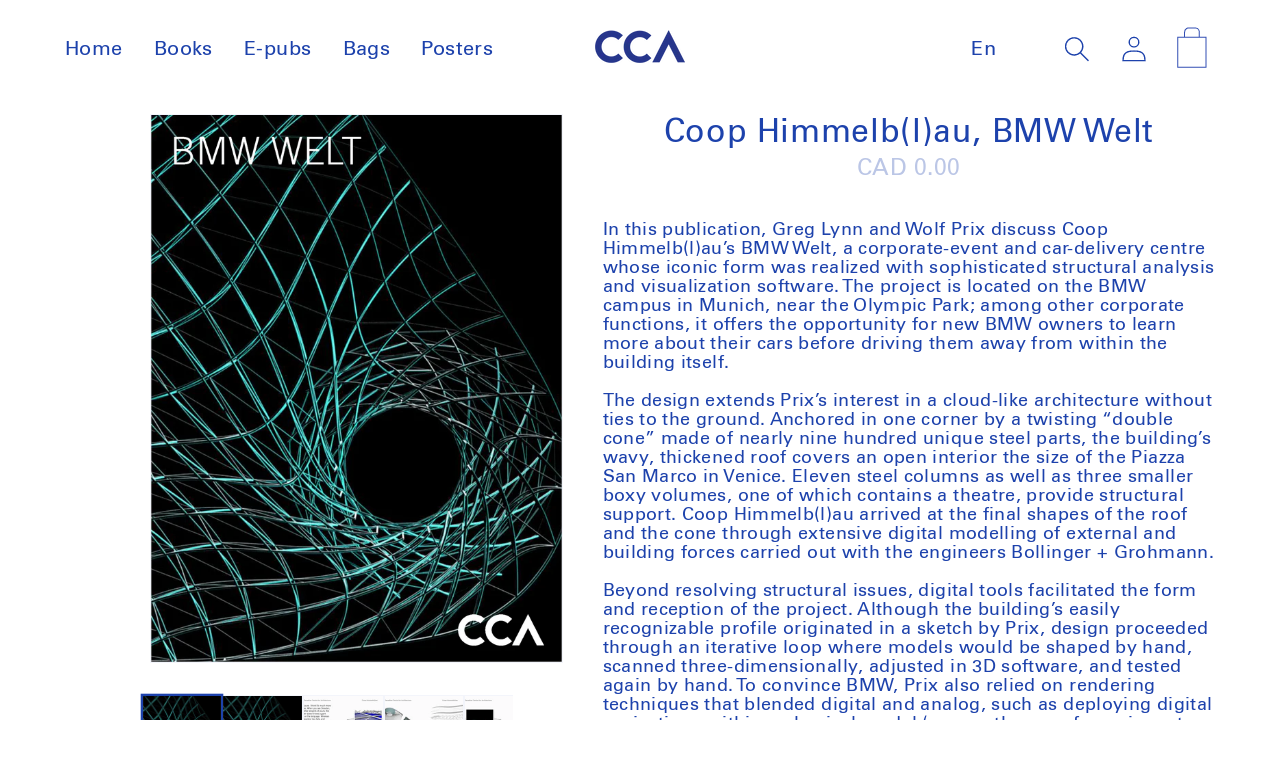

--- FILE ---
content_type: text/html; charset=utf-8
request_url: https://cca-bookstore.com/products/coop-himmelblau-bmw-welt-coop-himmelblau-bmw-welt
body_size: 24415
content:
<!doctype html>
<html class="js" lang="en">
  <head>

    
    <meta charset="utf-8">
    <meta http-equiv="X-UA-Compatible" content="IE=edge">
    <meta name="viewport" content="width=device-width,initial-scale=1">
    <meta name="theme-color" content="">
    <link rel="canonical" href="https://cca-bookstore.com/products/coop-himmelblau-bmw-welt-coop-himmelblau-bmw-welt"><link rel="icon" type="image/png" href="//cca-bookstore.com/cdn/shop/files/favicon-32x32.png?crop=center&height=32&v=1613737638&width=32"><title>
      Coop Himmelb(l)au, BMW Welt
 &ndash; Canadian Centre for Architecture</title>

    
    
      <meta name="description" content="In this publication, Greg Lynn and Wolf Prix discuss Coop Himmelb(l)au’s BMW Welt, a corporate-event and car-delivery centre whose iconic form was realized with sophisticated structural analysis and visualization software. The project is located on the BMW campus in Munich, near the Olympic Park; among other corporate ">
    

    

<meta property="og:site_name" content="Canadian Centre for Architecture">
<meta property="og:url" content="https://cca-bookstore.com/products/coop-himmelblau-bmw-welt-coop-himmelblau-bmw-welt">
<meta property="og:title" content="Coop Himmelb(l)au, BMW Welt">
<meta property="og:type" content="product">
<meta property="og:description" content="In this publication, Greg Lynn and Wolf Prix discuss Coop Himmelb(l)au’s BMW Welt, a corporate-event and car-delivery centre whose iconic form was realized with sophisticated structural analysis and visualization software. The project is located on the BMW campus in Munich, near the Olympic Park; among other corporate "><meta property="og:image" content="http://cca-bookstore.com/cdn/shop/products/bmwwelt.png?v=1574453952">
  <meta property="og:image:secure_url" content="https://cca-bookstore.com/cdn/shop/products/bmwwelt.png?v=1574453952">
  <meta property="og:image:width" content="1920">
  <meta property="og:image:height" content="2561"><meta property="og:price:amount" content="0.00">
  <meta property="og:price:currency" content="CAD"><meta name="twitter:card" content="summary_large_image">
<meta name="twitter:title" content="Coop Himmelb(l)au, BMW Welt">
<meta name="twitter:description" content="In this publication, Greg Lynn and Wolf Prix discuss Coop Himmelb(l)au’s BMW Welt, a corporate-event and car-delivery centre whose iconic form was realized with sophisticated structural analysis and visualization software. The project is located on the BMW campus in Munich, near the Olympic Park; among other corporate ">


    <script src="//cca-bookstore.com/cdn/shop/t/24/assets/constants.js?v=132983761750457495441752865030" defer="defer"></script>
    <script src="//cca-bookstore.com/cdn/shop/t/24/assets/pubsub.js?v=158357773527763999511752865030" defer="defer"></script>
    <script src="//cca-bookstore.com/cdn/shop/t/24/assets/global.js?v=152862011079830610291752865030" defer="defer"></script>
    <script src="//cca-bookstore.com/cdn/shop/t/24/assets/details-disclosure.js?v=13653116266235556501752865030" defer="defer"></script>
    <script src="//cca-bookstore.com/cdn/shop/t/24/assets/details-modal.js?v=25581673532751508451752865030" defer="defer"></script>
    <script src="//cca-bookstore.com/cdn/shop/t/24/assets/search-form.js?v=133129549252120666541752865030" defer="defer"></script><script src="//cca-bookstore.com/cdn/shop/t/24/assets/animations.js?v=88693664871331136111752865030" defer="defer"></script><script>window.performance && window.performance.mark && window.performance.mark('shopify.content_for_header.start');</script><meta id="shopify-digital-wallet" name="shopify-digital-wallet" content="/11071127633/digital_wallets/dialog">
<meta name="shopify-checkout-api-token" content="79d5f3ada9bdb2b4da3458f742d15fa8">
<link rel="alternate" hreflang="x-default" href="https://cca-bookstore.com/products/coop-himmelblau-bmw-welt-coop-himmelblau-bmw-welt">
<link rel="alternate" hreflang="en" href="https://cca-bookstore.com/products/coop-himmelblau-bmw-welt-coop-himmelblau-bmw-welt">
<link rel="alternate" hreflang="fr" href="https://cca-bookstore.com/fr/products/coop-himmelblau-bmw-welt-coop-himmelblau-bmw-welt">
<link rel="alternate" hreflang="en-FR" href="https://cca-bookstore.com/en-fr/products/coop-himmelblau-bmw-welt-coop-himmelblau-bmw-welt">
<link rel="alternate" type="application/json+oembed" href="https://cca-bookstore.com/products/coop-himmelblau-bmw-welt-coop-himmelblau-bmw-welt.oembed">
<script async="async" src="/checkouts/internal/preloads.js?locale=en-CA"></script>
<link rel="preconnect" href="https://shop.app" crossorigin="anonymous">
<script async="async" src="https://shop.app/checkouts/internal/preloads.js?locale=en-CA&shop_id=11071127633" crossorigin="anonymous"></script>
<script id="shopify-features" type="application/json">{"accessToken":"79d5f3ada9bdb2b4da3458f742d15fa8","betas":["rich-media-storefront-analytics"],"domain":"cca-bookstore.com","predictiveSearch":true,"shopId":11071127633,"locale":"en"}</script>
<script>var Shopify = Shopify || {};
Shopify.shop = "canadian-centre-for-architecture.myshopify.com";
Shopify.locale = "en";
Shopify.currency = {"active":"CAD","rate":"1.0"};
Shopify.country = "CA";
Shopify.theme = {"name":"CCA Bookstore | Dev - Morgannis TEST THIS","id":178931204394,"schema_name":"Dawn","schema_version":"15.2.0","theme_store_id":887,"role":"main"};
Shopify.theme.handle = "null";
Shopify.theme.style = {"id":null,"handle":null};
Shopify.cdnHost = "cca-bookstore.com/cdn";
Shopify.routes = Shopify.routes || {};
Shopify.routes.root = "/";</script>
<script type="module">!function(o){(o.Shopify=o.Shopify||{}).modules=!0}(window);</script>
<script>!function(o){function n(){var o=[];function n(){o.push(Array.prototype.slice.apply(arguments))}return n.q=o,n}var t=o.Shopify=o.Shopify||{};t.loadFeatures=n(),t.autoloadFeatures=n()}(window);</script>
<script>
  window.ShopifyPay = window.ShopifyPay || {};
  window.ShopifyPay.apiHost = "shop.app\/pay";
  window.ShopifyPay.redirectState = null;
</script>
<script id="shop-js-analytics" type="application/json">{"pageType":"product"}</script>
<script defer="defer" async type="module" src="//cca-bookstore.com/cdn/shopifycloud/shop-js/modules/v2/client.init-shop-cart-sync_C5BV16lS.en.esm.js"></script>
<script defer="defer" async type="module" src="//cca-bookstore.com/cdn/shopifycloud/shop-js/modules/v2/chunk.common_CygWptCX.esm.js"></script>
<script type="module">
  await import("//cca-bookstore.com/cdn/shopifycloud/shop-js/modules/v2/client.init-shop-cart-sync_C5BV16lS.en.esm.js");
await import("//cca-bookstore.com/cdn/shopifycloud/shop-js/modules/v2/chunk.common_CygWptCX.esm.js");

  window.Shopify.SignInWithShop?.initShopCartSync?.({"fedCMEnabled":true,"windoidEnabled":true});

</script>
<script>
  window.Shopify = window.Shopify || {};
  if (!window.Shopify.featureAssets) window.Shopify.featureAssets = {};
  window.Shopify.featureAssets['shop-js'] = {"shop-cart-sync":["modules/v2/client.shop-cart-sync_ZFArdW7E.en.esm.js","modules/v2/chunk.common_CygWptCX.esm.js"],"init-fed-cm":["modules/v2/client.init-fed-cm_CmiC4vf6.en.esm.js","modules/v2/chunk.common_CygWptCX.esm.js"],"shop-button":["modules/v2/client.shop-button_tlx5R9nI.en.esm.js","modules/v2/chunk.common_CygWptCX.esm.js"],"shop-cash-offers":["modules/v2/client.shop-cash-offers_DOA2yAJr.en.esm.js","modules/v2/chunk.common_CygWptCX.esm.js","modules/v2/chunk.modal_D71HUcav.esm.js"],"init-windoid":["modules/v2/client.init-windoid_sURxWdc1.en.esm.js","modules/v2/chunk.common_CygWptCX.esm.js"],"shop-toast-manager":["modules/v2/client.shop-toast-manager_ClPi3nE9.en.esm.js","modules/v2/chunk.common_CygWptCX.esm.js"],"init-shop-email-lookup-coordinator":["modules/v2/client.init-shop-email-lookup-coordinator_B8hsDcYM.en.esm.js","modules/v2/chunk.common_CygWptCX.esm.js"],"init-shop-cart-sync":["modules/v2/client.init-shop-cart-sync_C5BV16lS.en.esm.js","modules/v2/chunk.common_CygWptCX.esm.js"],"avatar":["modules/v2/client.avatar_BTnouDA3.en.esm.js"],"pay-button":["modules/v2/client.pay-button_FdsNuTd3.en.esm.js","modules/v2/chunk.common_CygWptCX.esm.js"],"init-customer-accounts":["modules/v2/client.init-customer-accounts_DxDtT_ad.en.esm.js","modules/v2/client.shop-login-button_C5VAVYt1.en.esm.js","modules/v2/chunk.common_CygWptCX.esm.js","modules/v2/chunk.modal_D71HUcav.esm.js"],"init-shop-for-new-customer-accounts":["modules/v2/client.init-shop-for-new-customer-accounts_ChsxoAhi.en.esm.js","modules/v2/client.shop-login-button_C5VAVYt1.en.esm.js","modules/v2/chunk.common_CygWptCX.esm.js","modules/v2/chunk.modal_D71HUcav.esm.js"],"shop-login-button":["modules/v2/client.shop-login-button_C5VAVYt1.en.esm.js","modules/v2/chunk.common_CygWptCX.esm.js","modules/v2/chunk.modal_D71HUcav.esm.js"],"init-customer-accounts-sign-up":["modules/v2/client.init-customer-accounts-sign-up_CPSyQ0Tj.en.esm.js","modules/v2/client.shop-login-button_C5VAVYt1.en.esm.js","modules/v2/chunk.common_CygWptCX.esm.js","modules/v2/chunk.modal_D71HUcav.esm.js"],"shop-follow-button":["modules/v2/client.shop-follow-button_Cva4Ekp9.en.esm.js","modules/v2/chunk.common_CygWptCX.esm.js","modules/v2/chunk.modal_D71HUcav.esm.js"],"checkout-modal":["modules/v2/client.checkout-modal_BPM8l0SH.en.esm.js","modules/v2/chunk.common_CygWptCX.esm.js","modules/v2/chunk.modal_D71HUcav.esm.js"],"lead-capture":["modules/v2/client.lead-capture_Bi8yE_yS.en.esm.js","modules/v2/chunk.common_CygWptCX.esm.js","modules/v2/chunk.modal_D71HUcav.esm.js"],"shop-login":["modules/v2/client.shop-login_D6lNrXab.en.esm.js","modules/v2/chunk.common_CygWptCX.esm.js","modules/v2/chunk.modal_D71HUcav.esm.js"],"payment-terms":["modules/v2/client.payment-terms_CZxnsJam.en.esm.js","modules/v2/chunk.common_CygWptCX.esm.js","modules/v2/chunk.modal_D71HUcav.esm.js"]};
</script>
<script>(function() {
  var isLoaded = false;
  function asyncLoad() {
    if (isLoaded) return;
    isLoaded = true;
    var urls = ["https:\/\/cdn.weglot.com\/weglot_script_tag.js?shop=canadian-centre-for-architecture.myshopify.com"];
    for (var i = 0; i < urls.length; i++) {
      var s = document.createElement('script');
      s.type = 'text/javascript';
      s.async = true;
      s.src = urls[i];
      var x = document.getElementsByTagName('script')[0];
      x.parentNode.insertBefore(s, x);
    }
  };
  if(window.attachEvent) {
    window.attachEvent('onload', asyncLoad);
  } else {
    window.addEventListener('load', asyncLoad, false);
  }
})();</script>
<script id="__st">var __st={"a":11071127633,"offset":-18000,"reqid":"3f2be551-091b-471e-aa07-f88de09a5dc8-1768717876","pageurl":"cca-bookstore.com\/products\/coop-himmelblau-bmw-welt-coop-himmelblau-bmw-welt","u":"bf5d1b713fde","p":"product","rtyp":"product","rid":3204781670481};</script>
<script>window.ShopifyPaypalV4VisibilityTracking = true;</script>
<script id="captcha-bootstrap">!function(){'use strict';const t='contact',e='account',n='new_comment',o=[[t,t],['blogs',n],['comments',n],[t,'customer']],c=[[e,'customer_login'],[e,'guest_login'],[e,'recover_customer_password'],[e,'create_customer']],r=t=>t.map((([t,e])=>`form[action*='/${t}']:not([data-nocaptcha='true']) input[name='form_type'][value='${e}']`)).join(','),a=t=>()=>t?[...document.querySelectorAll(t)].map((t=>t.form)):[];function s(){const t=[...o],e=r(t);return a(e)}const i='password',u='form_key',d=['recaptcha-v3-token','g-recaptcha-response','h-captcha-response',i],f=()=>{try{return window.sessionStorage}catch{return}},m='__shopify_v',_=t=>t.elements[u];function p(t,e,n=!1){try{const o=window.sessionStorage,c=JSON.parse(o.getItem(e)),{data:r}=function(t){const{data:e,action:n}=t;return t[m]||n?{data:e,action:n}:{data:t,action:n}}(c);for(const[e,n]of Object.entries(r))t.elements[e]&&(t.elements[e].value=n);n&&o.removeItem(e)}catch(o){console.error('form repopulation failed',{error:o})}}const l='form_type',E='cptcha';function T(t){t.dataset[E]=!0}const w=window,h=w.document,L='Shopify',v='ce_forms',y='captcha';let A=!1;((t,e)=>{const n=(g='f06e6c50-85a8-45c8-87d0-21a2b65856fe',I='https://cdn.shopify.com/shopifycloud/storefront-forms-hcaptcha/ce_storefront_forms_captcha_hcaptcha.v1.5.2.iife.js',D={infoText:'Protected by hCaptcha',privacyText:'Privacy',termsText:'Terms'},(t,e,n)=>{const o=w[L][v],c=o.bindForm;if(c)return c(t,g,e,D).then(n);var r;o.q.push([[t,g,e,D],n]),r=I,A||(h.body.append(Object.assign(h.createElement('script'),{id:'captcha-provider',async:!0,src:r})),A=!0)});var g,I,D;w[L]=w[L]||{},w[L][v]=w[L][v]||{},w[L][v].q=[],w[L][y]=w[L][y]||{},w[L][y].protect=function(t,e){n(t,void 0,e),T(t)},Object.freeze(w[L][y]),function(t,e,n,w,h,L){const[v,y,A,g]=function(t,e,n){const i=e?o:[],u=t?c:[],d=[...i,...u],f=r(d),m=r(i),_=r(d.filter((([t,e])=>n.includes(e))));return[a(f),a(m),a(_),s()]}(w,h,L),I=t=>{const e=t.target;return e instanceof HTMLFormElement?e:e&&e.form},D=t=>v().includes(t);t.addEventListener('submit',(t=>{const e=I(t);if(!e)return;const n=D(e)&&!e.dataset.hcaptchaBound&&!e.dataset.recaptchaBound,o=_(e),c=g().includes(e)&&(!o||!o.value);(n||c)&&t.preventDefault(),c&&!n&&(function(t){try{if(!f())return;!function(t){const e=f();if(!e)return;const n=_(t);if(!n)return;const o=n.value;o&&e.removeItem(o)}(t);const e=Array.from(Array(32),(()=>Math.random().toString(36)[2])).join('');!function(t,e){_(t)||t.append(Object.assign(document.createElement('input'),{type:'hidden',name:u})),t.elements[u].value=e}(t,e),function(t,e){const n=f();if(!n)return;const o=[...t.querySelectorAll(`input[type='${i}']`)].map((({name:t})=>t)),c=[...d,...o],r={};for(const[a,s]of new FormData(t).entries())c.includes(a)||(r[a]=s);n.setItem(e,JSON.stringify({[m]:1,action:t.action,data:r}))}(t,e)}catch(e){console.error('failed to persist form',e)}}(e),e.submit())}));const S=(t,e)=>{t&&!t.dataset[E]&&(n(t,e.some((e=>e===t))),T(t))};for(const o of['focusin','change'])t.addEventListener(o,(t=>{const e=I(t);D(e)&&S(e,y())}));const B=e.get('form_key'),M=e.get(l),P=B&&M;t.addEventListener('DOMContentLoaded',(()=>{const t=y();if(P)for(const e of t)e.elements[l].value===M&&p(e,B);[...new Set([...A(),...v().filter((t=>'true'===t.dataset.shopifyCaptcha))])].forEach((e=>S(e,t)))}))}(h,new URLSearchParams(w.location.search),n,t,e,['guest_login'])})(!0,!0)}();</script>
<script integrity="sha256-4kQ18oKyAcykRKYeNunJcIwy7WH5gtpwJnB7kiuLZ1E=" data-source-attribution="shopify.loadfeatures" defer="defer" src="//cca-bookstore.com/cdn/shopifycloud/storefront/assets/storefront/load_feature-a0a9edcb.js" crossorigin="anonymous"></script>
<script crossorigin="anonymous" defer="defer" src="//cca-bookstore.com/cdn/shopifycloud/storefront/assets/shopify_pay/storefront-65b4c6d7.js?v=20250812"></script>
<script data-source-attribution="shopify.dynamic_checkout.dynamic.init">var Shopify=Shopify||{};Shopify.PaymentButton=Shopify.PaymentButton||{isStorefrontPortableWallets:!0,init:function(){window.Shopify.PaymentButton.init=function(){};var t=document.createElement("script");t.src="https://cca-bookstore.com/cdn/shopifycloud/portable-wallets/latest/portable-wallets.en.js",t.type="module",document.head.appendChild(t)}};
</script>
<script data-source-attribution="shopify.dynamic_checkout.buyer_consent">
  function portableWalletsHideBuyerConsent(e){var t=document.getElementById("shopify-buyer-consent"),n=document.getElementById("shopify-subscription-policy-button");t&&n&&(t.classList.add("hidden"),t.setAttribute("aria-hidden","true"),n.removeEventListener("click",e))}function portableWalletsShowBuyerConsent(e){var t=document.getElementById("shopify-buyer-consent"),n=document.getElementById("shopify-subscription-policy-button");t&&n&&(t.classList.remove("hidden"),t.removeAttribute("aria-hidden"),n.addEventListener("click",e))}window.Shopify?.PaymentButton&&(window.Shopify.PaymentButton.hideBuyerConsent=portableWalletsHideBuyerConsent,window.Shopify.PaymentButton.showBuyerConsent=portableWalletsShowBuyerConsent);
</script>
<script data-source-attribution="shopify.dynamic_checkout.cart.bootstrap">document.addEventListener("DOMContentLoaded",(function(){function t(){return document.querySelector("shopify-accelerated-checkout-cart, shopify-accelerated-checkout")}if(t())Shopify.PaymentButton.init();else{new MutationObserver((function(e,n){t()&&(Shopify.PaymentButton.init(),n.disconnect())})).observe(document.body,{childList:!0,subtree:!0})}}));
</script>
<link id="shopify-accelerated-checkout-styles" rel="stylesheet" media="screen" href="https://cca-bookstore.com/cdn/shopifycloud/portable-wallets/latest/accelerated-checkout-backwards-compat.css" crossorigin="anonymous">
<style id="shopify-accelerated-checkout-cart">
        #shopify-buyer-consent {
  margin-top: 1em;
  display: inline-block;
  width: 100%;
}

#shopify-buyer-consent.hidden {
  display: none;
}

#shopify-subscription-policy-button {
  background: none;
  border: none;
  padding: 0;
  text-decoration: underline;
  font-size: inherit;
  cursor: pointer;
}

#shopify-subscription-policy-button::before {
  box-shadow: none;
}

      </style>
<script id="sections-script" data-sections="header" defer="defer" src="//cca-bookstore.com/cdn/shop/t/24/compiled_assets/scripts.js?v=26813"></script>
<script>window.performance && window.performance.mark && window.performance.mark('shopify.content_for_header.end');</script>


    <style data-shopify>
      
      
      
      
      

      
        :root,
        .color-background-1 {
          --color-background: 255,255,255;
        
          --gradient-background: #ffffff;
        

        

        --color-foreground: 29,66,172;
        --color-background-contrast: 191,191,191;
        --color-shadow: 18,18,18;
        --color-button: 29,66,172;
        --color-button-text: 255,255,255;
        --color-secondary-button: 255,255,255;
        --color-secondary-button-text: 29,66,172;
        --color-link: 29,66,172;
        --color-badge-foreground: 29,66,172;
        --color-badge-background: 255,255,255;
        --color-badge-border: 29,66,172;
        --payment-terms-background-color: rgb(255 255 255);
      }
      
        
        .color-background-2 {
          --color-background: 243,243,243;
        
          --gradient-background: #f3f3f3;
        

        

        --color-foreground: 18,18,18;
        --color-background-contrast: 179,179,179;
        --color-shadow: 18,18,18;
        --color-button: 18,18,18;
        --color-button-text: 243,243,243;
        --color-secondary-button: 243,243,243;
        --color-secondary-button-text: 18,18,18;
        --color-link: 18,18,18;
        --color-badge-foreground: 18,18,18;
        --color-badge-background: 243,243,243;
        --color-badge-border: 18,18,18;
        --payment-terms-background-color: rgb(243 243 243);
      }
      
        
        .color-inverse {
          --color-background: 36,40,51;
        
          --gradient-background: #242833;
        

        

        --color-foreground: 255,255,255;
        --color-background-contrast: 47,52,66;
        --color-shadow: 18,18,18;
        --color-button: 255,255,255;
        --color-button-text: 0,0,0;
        --color-secondary-button: 36,40,51;
        --color-secondary-button-text: 255,255,255;
        --color-link: 255,255,255;
        --color-badge-foreground: 255,255,255;
        --color-badge-background: 36,40,51;
        --color-badge-border: 255,255,255;
        --payment-terms-background-color: rgb(36 40 51);
      }
      
        
        .color-accent-1 {
          --color-background: 18,18,18;
        
          --gradient-background: #121212;
        

        

        --color-foreground: 255,255,255;
        --color-background-contrast: 146,146,146;
        --color-shadow: 18,18,18;
        --color-button: 255,255,255;
        --color-button-text: 18,18,18;
        --color-secondary-button: 18,18,18;
        --color-secondary-button-text: 255,255,255;
        --color-link: 255,255,255;
        --color-badge-foreground: 255,255,255;
        --color-badge-background: 18,18,18;
        --color-badge-border: 255,255,255;
        --payment-terms-background-color: rgb(18 18 18);
      }
      
        
        .color-accent-2 {
          --color-background: 51,79,180;
        
          --gradient-background: #334fb4;
        

        

        --color-foreground: 255,255,255;
        --color-background-contrast: 23,35,81;
        --color-shadow: 18,18,18;
        --color-button: 255,255,255;
        --color-button-text: 51,79,180;
        --color-secondary-button: 51,79,180;
        --color-secondary-button-text: 255,255,255;
        --color-link: 255,255,255;
        --color-badge-foreground: 255,255,255;
        --color-badge-background: 51,79,180;
        --color-badge-border: 255,255,255;
        --payment-terms-background-color: rgb(51 79 180);
      }
      

      body, .color-background-1, .color-background-2, .color-inverse, .color-accent-1, .color-accent-2 {
        color: rgba(var(--color-foreground), 0.75);
        background-color: rgb(var(--color-background));
      }

      :root {
        --font-body-family: "system_ui", -apple-system, 'Segoe UI', Roboto, 'Helvetica Neue', 'Noto Sans', 'Liberation Sans', Arial, sans-serif, 'Apple Color Emoji', 'Segoe UI Emoji', 'Segoe UI Symbol', 'Noto Color Emoji';
        --font-body-style: normal;
        --font-body-weight: 400;
        --font-body-weight-bold: 700;

        --font-heading-family: "system_ui", -apple-system, 'Segoe UI', Roboto, 'Helvetica Neue', 'Noto Sans', 'Liberation Sans', Arial, sans-serif, 'Apple Color Emoji', 'Segoe UI Emoji', 'Segoe UI Symbol', 'Noto Color Emoji';
        --font-heading-style: normal;
        --font-heading-weight: 400;

        --font-body-scale: 1.3;
        --font-heading-scale: 1.0;

        --media-padding: px;
        --media-border-opacity: 0.05;
        --media-border-width: 1px;
        --media-radius: 0px;
        --media-shadow-opacity: 0.0;
        --media-shadow-horizontal-offset: 0px;
        --media-shadow-vertical-offset: 4px;
        --media-shadow-blur-radius: 5px;
        --media-shadow-visible: 0;

        --page-width: 120rem;
        --page-width-margin: 0rem;

        --product-card-image-padding: 0.0rem;
        --product-card-corner-radius: 0.0rem;
        --product-card-text-alignment: left;
        --product-card-border-width: 0.0rem;
        --product-card-border-opacity: 0.1;
        --product-card-shadow-opacity: 0.0;
        --product-card-shadow-visible: 0;
        --product-card-shadow-horizontal-offset: 0.0rem;
        --product-card-shadow-vertical-offset: 0.4rem;
        --product-card-shadow-blur-radius: 0.5rem;

        --collection-card-image-padding: 0.0rem;
        --collection-card-corner-radius: 0.0rem;
        --collection-card-text-alignment: left;
        --collection-card-border-width: 0.0rem;
        --collection-card-border-opacity: 0.1;
        --collection-card-shadow-opacity: 0.0;
        --collection-card-shadow-visible: 0;
        --collection-card-shadow-horizontal-offset: 0.0rem;
        --collection-card-shadow-vertical-offset: 0.4rem;
        --collection-card-shadow-blur-radius: 0.5rem;

        --blog-card-image-padding: 0.0rem;
        --blog-card-corner-radius: 0.0rem;
        --blog-card-text-alignment: left;
        --blog-card-border-width: 0.0rem;
        --blog-card-border-opacity: 0.1;
        --blog-card-shadow-opacity: 0.0;
        --blog-card-shadow-visible: 0;
        --blog-card-shadow-horizontal-offset: 0.0rem;
        --blog-card-shadow-vertical-offset: 0.4rem;
        --blog-card-shadow-blur-radius: 0.5rem;

        --badge-corner-radius: 4.0rem;

        --popup-border-width: 1px;
        --popup-border-opacity: 0.1;
        --popup-corner-radius: 0px;
        --popup-shadow-opacity: 0.05;
        --popup-shadow-horizontal-offset: 0px;
        --popup-shadow-vertical-offset: 4px;
        --popup-shadow-blur-radius: 5px;

        --drawer-border-width: 1px;
        --drawer-border-opacity: 0.1;
        --drawer-shadow-opacity: 0.0;
        --drawer-shadow-horizontal-offset: 0px;
        --drawer-shadow-vertical-offset: 4px;
        --drawer-shadow-blur-radius: 5px;

        --spacing-sections-desktop: 0px;
        --spacing-sections-mobile: 0px;

        --grid-desktop-vertical-spacing: 8px;
        --grid-desktop-horizontal-spacing: 8px;
        --grid-mobile-vertical-spacing: 4px;
        --grid-mobile-horizontal-spacing: 4px;

        --text-boxes-border-opacity: 0.1;
        --text-boxes-border-width: 0px;
        --text-boxes-radius: 0px;
        --text-boxes-shadow-opacity: 0.0;
        --text-boxes-shadow-visible: 0;
        --text-boxes-shadow-horizontal-offset: 0px;
        --text-boxes-shadow-vertical-offset: 4px;
        --text-boxes-shadow-blur-radius: 5px;

        --buttons-radius: 0px;
        --buttons-radius-outset: 0px;
        --buttons-border-width: 1px;
        --buttons-border-opacity: 1.0;
        --buttons-shadow-opacity: 0.0;
        --buttons-shadow-visible: 0;
        --buttons-shadow-horizontal-offset: 0px;
        --buttons-shadow-vertical-offset: 4px;
        --buttons-shadow-blur-radius: 5px;
        --buttons-border-offset: 0px;

        --inputs-radius: 0px;
        --inputs-border-width: 1px;
        --inputs-border-opacity: 0.55;
        --inputs-shadow-opacity: 0.0;
        --inputs-shadow-horizontal-offset: 0px;
        --inputs-margin-offset: 0px;
        --inputs-shadow-vertical-offset: 4px;
        --inputs-shadow-blur-radius: 5px;
        --inputs-radius-outset: 0px;

        --variant-pills-radius: 0px;
        --variant-pills-border-width: 1px;
        --variant-pills-border-opacity: 0.55;
        --variant-pills-shadow-opacity: 0.0;
        --variant-pills-shadow-horizontal-offset: 0px;
        --variant-pills-shadow-vertical-offset: 4px;
        --variant-pills-shadow-blur-radius: 5px;
      }

      *,
      *::before,
      *::after {
        box-sizing: inherit;
      }

      html {
        box-sizing: border-box;
        font-size: calc(var(--font-body-scale) * 62.5%);
        height: 100%;
      }

      body {
        display: grid;
        grid-template-rows: auto auto 1fr auto;
        grid-template-columns: 100%;
        min-height: 100%;
        margin: 0;
        font-size: 1.5rem;
        letter-spacing: 0.06rem;
        line-height: calc(1 + 0.8 / var(--font-body-scale));
        font-family: var(--font-body-family);
        font-style: var(--font-body-style);
        font-weight: var(--font-body-weight);
      }

      @media screen and (min-width: 750px) {
        body {
          font-size: 1.6rem;
        }
      }
    </style>

    <link href="//cca-bookstore.com/cdn/shop/t/24/assets/base.css?v=46902817675620132771754944935" rel="stylesheet" type="text/css" media="all" />
    <link rel="stylesheet" href="//cca-bookstore.com/cdn/shop/t/24/assets/component-cart-items.css?v=123238115697927560811752865030" media="print" onload="this.media='all'"><link href="//cca-bookstore.com/cdn/shop/t/24/assets/component-localization-form.css?v=170315343355214948141752865030" rel="stylesheet" type="text/css" media="all" />
      <script src="//cca-bookstore.com/cdn/shop/t/24/assets/localization-form.js?v=144176611646395275351752865030" defer="defer"></script><link
        rel="stylesheet"
        href="//cca-bookstore.com/cdn/shop/t/24/assets/component-predictive-search.css?v=118923337488134913561752865030"
        media="print"
        onload="this.media='all'"
      ><script>
      if (Shopify.designMode) {
        document.documentElement.classList.add('shopify-design-mode');
      }
    </script>


  <link href="https://monorail-edge.shopifysvc.com" rel="dns-prefetch">
<script>(function(){if ("sendBeacon" in navigator && "performance" in window) {try {var session_token_from_headers = performance.getEntriesByType('navigation')[0].serverTiming.find(x => x.name == '_s').description;} catch {var session_token_from_headers = undefined;}var session_cookie_matches = document.cookie.match(/_shopify_s=([^;]*)/);var session_token_from_cookie = session_cookie_matches && session_cookie_matches.length === 2 ? session_cookie_matches[1] : "";var session_token = session_token_from_headers || session_token_from_cookie || "";function handle_abandonment_event(e) {var entries = performance.getEntries().filter(function(entry) {return /monorail-edge.shopifysvc.com/.test(entry.name);});if (!window.abandonment_tracked && entries.length === 0) {window.abandonment_tracked = true;var currentMs = Date.now();var navigation_start = performance.timing.navigationStart;var payload = {shop_id: 11071127633,url: window.location.href,navigation_start,duration: currentMs - navigation_start,session_token,page_type: "product"};window.navigator.sendBeacon("https://monorail-edge.shopifysvc.com/v1/produce", JSON.stringify({schema_id: "online_store_buyer_site_abandonment/1.1",payload: payload,metadata: {event_created_at_ms: currentMs,event_sent_at_ms: currentMs}}));}}window.addEventListener('pagehide', handle_abandonment_event);}}());</script>
<script id="web-pixels-manager-setup">(function e(e,d,r,n,o){if(void 0===o&&(o={}),!Boolean(null===(a=null===(i=window.Shopify)||void 0===i?void 0:i.analytics)||void 0===a?void 0:a.replayQueue)){var i,a;window.Shopify=window.Shopify||{};var t=window.Shopify;t.analytics=t.analytics||{};var s=t.analytics;s.replayQueue=[],s.publish=function(e,d,r){return s.replayQueue.push([e,d,r]),!0};try{self.performance.mark("wpm:start")}catch(e){}var l=function(){var e={modern:/Edge?\/(1{2}[4-9]|1[2-9]\d|[2-9]\d{2}|\d{4,})\.\d+(\.\d+|)|Firefox\/(1{2}[4-9]|1[2-9]\d|[2-9]\d{2}|\d{4,})\.\d+(\.\d+|)|Chrom(ium|e)\/(9{2}|\d{3,})\.\d+(\.\d+|)|(Maci|X1{2}).+ Version\/(15\.\d+|(1[6-9]|[2-9]\d|\d{3,})\.\d+)([,.]\d+|)( \(\w+\)|)( Mobile\/\w+|) Safari\/|Chrome.+OPR\/(9{2}|\d{3,})\.\d+\.\d+|(CPU[ +]OS|iPhone[ +]OS|CPU[ +]iPhone|CPU IPhone OS|CPU iPad OS)[ +]+(15[._]\d+|(1[6-9]|[2-9]\d|\d{3,})[._]\d+)([._]\d+|)|Android:?[ /-](13[3-9]|1[4-9]\d|[2-9]\d{2}|\d{4,})(\.\d+|)(\.\d+|)|Android.+Firefox\/(13[5-9]|1[4-9]\d|[2-9]\d{2}|\d{4,})\.\d+(\.\d+|)|Android.+Chrom(ium|e)\/(13[3-9]|1[4-9]\d|[2-9]\d{2}|\d{4,})\.\d+(\.\d+|)|SamsungBrowser\/([2-9]\d|\d{3,})\.\d+/,legacy:/Edge?\/(1[6-9]|[2-9]\d|\d{3,})\.\d+(\.\d+|)|Firefox\/(5[4-9]|[6-9]\d|\d{3,})\.\d+(\.\d+|)|Chrom(ium|e)\/(5[1-9]|[6-9]\d|\d{3,})\.\d+(\.\d+|)([\d.]+$|.*Safari\/(?![\d.]+ Edge\/[\d.]+$))|(Maci|X1{2}).+ Version\/(10\.\d+|(1[1-9]|[2-9]\d|\d{3,})\.\d+)([,.]\d+|)( \(\w+\)|)( Mobile\/\w+|) Safari\/|Chrome.+OPR\/(3[89]|[4-9]\d|\d{3,})\.\d+\.\d+|(CPU[ +]OS|iPhone[ +]OS|CPU[ +]iPhone|CPU IPhone OS|CPU iPad OS)[ +]+(10[._]\d+|(1[1-9]|[2-9]\d|\d{3,})[._]\d+)([._]\d+|)|Android:?[ /-](13[3-9]|1[4-9]\d|[2-9]\d{2}|\d{4,})(\.\d+|)(\.\d+|)|Mobile Safari.+OPR\/([89]\d|\d{3,})\.\d+\.\d+|Android.+Firefox\/(13[5-9]|1[4-9]\d|[2-9]\d{2}|\d{4,})\.\d+(\.\d+|)|Android.+Chrom(ium|e)\/(13[3-9]|1[4-9]\d|[2-9]\d{2}|\d{4,})\.\d+(\.\d+|)|Android.+(UC? ?Browser|UCWEB|U3)[ /]?(15\.([5-9]|\d{2,})|(1[6-9]|[2-9]\d|\d{3,})\.\d+)\.\d+|SamsungBrowser\/(5\.\d+|([6-9]|\d{2,})\.\d+)|Android.+MQ{2}Browser\/(14(\.(9|\d{2,})|)|(1[5-9]|[2-9]\d|\d{3,})(\.\d+|))(\.\d+|)|K[Aa][Ii]OS\/(3\.\d+|([4-9]|\d{2,})\.\d+)(\.\d+|)/},d=e.modern,r=e.legacy,n=navigator.userAgent;return n.match(d)?"modern":n.match(r)?"legacy":"unknown"}(),u="modern"===l?"modern":"legacy",c=(null!=n?n:{modern:"",legacy:""})[u],f=function(e){return[e.baseUrl,"/wpm","/b",e.hashVersion,"modern"===e.buildTarget?"m":"l",".js"].join("")}({baseUrl:d,hashVersion:r,buildTarget:u}),m=function(e){var d=e.version,r=e.bundleTarget,n=e.surface,o=e.pageUrl,i=e.monorailEndpoint;return{emit:function(e){var a=e.status,t=e.errorMsg,s=(new Date).getTime(),l=JSON.stringify({metadata:{event_sent_at_ms:s},events:[{schema_id:"web_pixels_manager_load/3.1",payload:{version:d,bundle_target:r,page_url:o,status:a,surface:n,error_msg:t},metadata:{event_created_at_ms:s}}]});if(!i)return console&&console.warn&&console.warn("[Web Pixels Manager] No Monorail endpoint provided, skipping logging."),!1;try{return self.navigator.sendBeacon.bind(self.navigator)(i,l)}catch(e){}var u=new XMLHttpRequest;try{return u.open("POST",i,!0),u.setRequestHeader("Content-Type","text/plain"),u.send(l),!0}catch(e){return console&&console.warn&&console.warn("[Web Pixels Manager] Got an unhandled error while logging to Monorail."),!1}}}}({version:r,bundleTarget:l,surface:e.surface,pageUrl:self.location.href,monorailEndpoint:e.monorailEndpoint});try{o.browserTarget=l,function(e){var d=e.src,r=e.async,n=void 0===r||r,o=e.onload,i=e.onerror,a=e.sri,t=e.scriptDataAttributes,s=void 0===t?{}:t,l=document.createElement("script"),u=document.querySelector("head"),c=document.querySelector("body");if(l.async=n,l.src=d,a&&(l.integrity=a,l.crossOrigin="anonymous"),s)for(var f in s)if(Object.prototype.hasOwnProperty.call(s,f))try{l.dataset[f]=s[f]}catch(e){}if(o&&l.addEventListener("load",o),i&&l.addEventListener("error",i),u)u.appendChild(l);else{if(!c)throw new Error("Did not find a head or body element to append the script");c.appendChild(l)}}({src:f,async:!0,onload:function(){if(!function(){var e,d;return Boolean(null===(d=null===(e=window.Shopify)||void 0===e?void 0:e.analytics)||void 0===d?void 0:d.initialized)}()){var d=window.webPixelsManager.init(e)||void 0;if(d){var r=window.Shopify.analytics;r.replayQueue.forEach((function(e){var r=e[0],n=e[1],o=e[2];d.publishCustomEvent(r,n,o)})),r.replayQueue=[],r.publish=d.publishCustomEvent,r.visitor=d.visitor,r.initialized=!0}}},onerror:function(){return m.emit({status:"failed",errorMsg:"".concat(f," has failed to load")})},sri:function(e){var d=/^sha384-[A-Za-z0-9+/=]+$/;return"string"==typeof e&&d.test(e)}(c)?c:"",scriptDataAttributes:o}),m.emit({status:"loading"})}catch(e){m.emit({status:"failed",errorMsg:(null==e?void 0:e.message)||"Unknown error"})}}})({shopId: 11071127633,storefrontBaseUrl: "https://cca-bookstore.com",extensionsBaseUrl: "https://extensions.shopifycdn.com/cdn/shopifycloud/web-pixels-manager",monorailEndpoint: "https://monorail-edge.shopifysvc.com/unstable/produce_batch",surface: "storefront-renderer",enabledBetaFlags: ["2dca8a86"],webPixelsConfigList: [{"id":"709722410","configuration":"{\"config\":\"{\\\"pixel_id\\\":\\\"G-9SRWZXJ8K8\\\",\\\"gtag_events\\\":[{\\\"type\\\":\\\"purchase\\\",\\\"action_label\\\":\\\"G-9SRWZXJ8K8\\\"},{\\\"type\\\":\\\"page_view\\\",\\\"action_label\\\":\\\"G-9SRWZXJ8K8\\\"},{\\\"type\\\":\\\"view_item\\\",\\\"action_label\\\":\\\"G-9SRWZXJ8K8\\\"},{\\\"type\\\":\\\"search\\\",\\\"action_label\\\":\\\"G-9SRWZXJ8K8\\\"},{\\\"type\\\":\\\"add_to_cart\\\",\\\"action_label\\\":\\\"G-9SRWZXJ8K8\\\"},{\\\"type\\\":\\\"begin_checkout\\\",\\\"action_label\\\":\\\"G-9SRWZXJ8K8\\\"},{\\\"type\\\":\\\"add_payment_info\\\",\\\"action_label\\\":\\\"G-9SRWZXJ8K8\\\"}],\\\"enable_monitoring_mode\\\":false}\"}","eventPayloadVersion":"v1","runtimeContext":"OPEN","scriptVersion":"b2a88bafab3e21179ed38636efcd8a93","type":"APP","apiClientId":1780363,"privacyPurposes":[],"dataSharingAdjustments":{"protectedCustomerApprovalScopes":["read_customer_address","read_customer_email","read_customer_name","read_customer_personal_data","read_customer_phone"]}},{"id":"shopify-app-pixel","configuration":"{}","eventPayloadVersion":"v1","runtimeContext":"STRICT","scriptVersion":"0450","apiClientId":"shopify-pixel","type":"APP","privacyPurposes":["ANALYTICS","MARKETING"]},{"id":"shopify-custom-pixel","eventPayloadVersion":"v1","runtimeContext":"LAX","scriptVersion":"0450","apiClientId":"shopify-pixel","type":"CUSTOM","privacyPurposes":["ANALYTICS","MARKETING"]}],isMerchantRequest: false,initData: {"shop":{"name":"Canadian Centre for Architecture","paymentSettings":{"currencyCode":"CAD"},"myshopifyDomain":"canadian-centre-for-architecture.myshopify.com","countryCode":"CA","storefrontUrl":"https:\/\/cca-bookstore.com"},"customer":null,"cart":null,"checkout":null,"productVariants":[{"price":{"amount":0.0,"currencyCode":"CAD"},"product":{"title":"Coop Himmelb(l)au, BMW Welt","vendor":"Canadian Centre for Architecture","id":"3204781670481","untranslatedTitle":"Coop Himmelb(l)au, BMW Welt","url":"\/products\/coop-himmelblau-bmw-welt-coop-himmelblau-bmw-welt","type":"epub"},"id":"23940175921233","image":{"src":"\/\/cca-bookstore.com\/cdn\/shop\/products\/bmwwelt.png?v=1574453952"},"sku":"","title":"Default Title","untranslatedTitle":"Default Title"}],"purchasingCompany":null},},"https://cca-bookstore.com/cdn","fcfee988w5aeb613cpc8e4bc33m6693e112",{"modern":"","legacy":""},{"shopId":"11071127633","storefrontBaseUrl":"https:\/\/cca-bookstore.com","extensionBaseUrl":"https:\/\/extensions.shopifycdn.com\/cdn\/shopifycloud\/web-pixels-manager","surface":"storefront-renderer","enabledBetaFlags":"[\"2dca8a86\"]","isMerchantRequest":"false","hashVersion":"fcfee988w5aeb613cpc8e4bc33m6693e112","publish":"custom","events":"[[\"page_viewed\",{}],[\"product_viewed\",{\"productVariant\":{\"price\":{\"amount\":0.0,\"currencyCode\":\"CAD\"},\"product\":{\"title\":\"Coop Himmelb(l)au, BMW Welt\",\"vendor\":\"Canadian Centre for Architecture\",\"id\":\"3204781670481\",\"untranslatedTitle\":\"Coop Himmelb(l)au, BMW Welt\",\"url\":\"\/products\/coop-himmelblau-bmw-welt-coop-himmelblau-bmw-welt\",\"type\":\"epub\"},\"id\":\"23940175921233\",\"image\":{\"src\":\"\/\/cca-bookstore.com\/cdn\/shop\/products\/bmwwelt.png?v=1574453952\"},\"sku\":\"\",\"title\":\"Default Title\",\"untranslatedTitle\":\"Default Title\"}}]]"});</script><script>
  window.ShopifyAnalytics = window.ShopifyAnalytics || {};
  window.ShopifyAnalytics.meta = window.ShopifyAnalytics.meta || {};
  window.ShopifyAnalytics.meta.currency = 'CAD';
  var meta = {"product":{"id":3204781670481,"gid":"gid:\/\/shopify\/Product\/3204781670481","vendor":"Canadian Centre for Architecture","type":"epub","handle":"coop-himmelblau-bmw-welt-coop-himmelblau-bmw-welt","variants":[{"id":23940175921233,"price":0,"name":"Coop Himmelb(l)au, BMW Welt","public_title":null,"sku":""}],"remote":false},"page":{"pageType":"product","resourceType":"product","resourceId":3204781670481,"requestId":"3f2be551-091b-471e-aa07-f88de09a5dc8-1768717876"}};
  for (var attr in meta) {
    window.ShopifyAnalytics.meta[attr] = meta[attr];
  }
</script>
<script class="analytics">
  (function () {
    var customDocumentWrite = function(content) {
      var jquery = null;

      if (window.jQuery) {
        jquery = window.jQuery;
      } else if (window.Checkout && window.Checkout.$) {
        jquery = window.Checkout.$;
      }

      if (jquery) {
        jquery('body').append(content);
      }
    };

    var hasLoggedConversion = function(token) {
      if (token) {
        return document.cookie.indexOf('loggedConversion=' + token) !== -1;
      }
      return false;
    }

    var setCookieIfConversion = function(token) {
      if (token) {
        var twoMonthsFromNow = new Date(Date.now());
        twoMonthsFromNow.setMonth(twoMonthsFromNow.getMonth() + 2);

        document.cookie = 'loggedConversion=' + token + '; expires=' + twoMonthsFromNow;
      }
    }

    var trekkie = window.ShopifyAnalytics.lib = window.trekkie = window.trekkie || [];
    if (trekkie.integrations) {
      return;
    }
    trekkie.methods = [
      'identify',
      'page',
      'ready',
      'track',
      'trackForm',
      'trackLink'
    ];
    trekkie.factory = function(method) {
      return function() {
        var args = Array.prototype.slice.call(arguments);
        args.unshift(method);
        trekkie.push(args);
        return trekkie;
      };
    };
    for (var i = 0; i < trekkie.methods.length; i++) {
      var key = trekkie.methods[i];
      trekkie[key] = trekkie.factory(key);
    }
    trekkie.load = function(config) {
      trekkie.config = config || {};
      trekkie.config.initialDocumentCookie = document.cookie;
      var first = document.getElementsByTagName('script')[0];
      var script = document.createElement('script');
      script.type = 'text/javascript';
      script.onerror = function(e) {
        var scriptFallback = document.createElement('script');
        scriptFallback.type = 'text/javascript';
        scriptFallback.onerror = function(error) {
                var Monorail = {
      produce: function produce(monorailDomain, schemaId, payload) {
        var currentMs = new Date().getTime();
        var event = {
          schema_id: schemaId,
          payload: payload,
          metadata: {
            event_created_at_ms: currentMs,
            event_sent_at_ms: currentMs
          }
        };
        return Monorail.sendRequest("https://" + monorailDomain + "/v1/produce", JSON.stringify(event));
      },
      sendRequest: function sendRequest(endpointUrl, payload) {
        // Try the sendBeacon API
        if (window && window.navigator && typeof window.navigator.sendBeacon === 'function' && typeof window.Blob === 'function' && !Monorail.isIos12()) {
          var blobData = new window.Blob([payload], {
            type: 'text/plain'
          });

          if (window.navigator.sendBeacon(endpointUrl, blobData)) {
            return true;
          } // sendBeacon was not successful

        } // XHR beacon

        var xhr = new XMLHttpRequest();

        try {
          xhr.open('POST', endpointUrl);
          xhr.setRequestHeader('Content-Type', 'text/plain');
          xhr.send(payload);
        } catch (e) {
          console.log(e);
        }

        return false;
      },
      isIos12: function isIos12() {
        return window.navigator.userAgent.lastIndexOf('iPhone; CPU iPhone OS 12_') !== -1 || window.navigator.userAgent.lastIndexOf('iPad; CPU OS 12_') !== -1;
      }
    };
    Monorail.produce('monorail-edge.shopifysvc.com',
      'trekkie_storefront_load_errors/1.1',
      {shop_id: 11071127633,
      theme_id: 178931204394,
      app_name: "storefront",
      context_url: window.location.href,
      source_url: "//cca-bookstore.com/cdn/s/trekkie.storefront.cd680fe47e6c39ca5d5df5f0a32d569bc48c0f27.min.js"});

        };
        scriptFallback.async = true;
        scriptFallback.src = '//cca-bookstore.com/cdn/s/trekkie.storefront.cd680fe47e6c39ca5d5df5f0a32d569bc48c0f27.min.js';
        first.parentNode.insertBefore(scriptFallback, first);
      };
      script.async = true;
      script.src = '//cca-bookstore.com/cdn/s/trekkie.storefront.cd680fe47e6c39ca5d5df5f0a32d569bc48c0f27.min.js';
      first.parentNode.insertBefore(script, first);
    };
    trekkie.load(
      {"Trekkie":{"appName":"storefront","development":false,"defaultAttributes":{"shopId":11071127633,"isMerchantRequest":null,"themeId":178931204394,"themeCityHash":"8938527344109401138","contentLanguage":"en","currency":"CAD","eventMetadataId":"e763fc62-4312-47bb-8475-3dadc48b27c7"},"isServerSideCookieWritingEnabled":true,"monorailRegion":"shop_domain","enabledBetaFlags":["65f19447"]},"Session Attribution":{},"S2S":{"facebookCapiEnabled":false,"source":"trekkie-storefront-renderer","apiClientId":580111}}
    );

    var loaded = false;
    trekkie.ready(function() {
      if (loaded) return;
      loaded = true;

      window.ShopifyAnalytics.lib = window.trekkie;

      var originalDocumentWrite = document.write;
      document.write = customDocumentWrite;
      try { window.ShopifyAnalytics.merchantGoogleAnalytics.call(this); } catch(error) {};
      document.write = originalDocumentWrite;

      window.ShopifyAnalytics.lib.page(null,{"pageType":"product","resourceType":"product","resourceId":3204781670481,"requestId":"3f2be551-091b-471e-aa07-f88de09a5dc8-1768717876","shopifyEmitted":true});

      var match = window.location.pathname.match(/checkouts\/(.+)\/(thank_you|post_purchase)/)
      var token = match? match[1]: undefined;
      if (!hasLoggedConversion(token)) {
        setCookieIfConversion(token);
        window.ShopifyAnalytics.lib.track("Viewed Product",{"currency":"CAD","variantId":23940175921233,"productId":3204781670481,"productGid":"gid:\/\/shopify\/Product\/3204781670481","name":"Coop Himmelb(l)au, BMW Welt","price":"0.00","sku":"","brand":"Canadian Centre for Architecture","variant":null,"category":"epub","nonInteraction":true,"remote":false},undefined,undefined,{"shopifyEmitted":true});
      window.ShopifyAnalytics.lib.track("monorail:\/\/trekkie_storefront_viewed_product\/1.1",{"currency":"CAD","variantId":23940175921233,"productId":3204781670481,"productGid":"gid:\/\/shopify\/Product\/3204781670481","name":"Coop Himmelb(l)au, BMW Welt","price":"0.00","sku":"","brand":"Canadian Centre for Architecture","variant":null,"category":"epub","nonInteraction":true,"remote":false,"referer":"https:\/\/cca-bookstore.com\/products\/coop-himmelblau-bmw-welt-coop-himmelblau-bmw-welt"});
      }
    });


        var eventsListenerScript = document.createElement('script');
        eventsListenerScript.async = true;
        eventsListenerScript.src = "//cca-bookstore.com/cdn/shopifycloud/storefront/assets/shop_events_listener-3da45d37.js";
        document.getElementsByTagName('head')[0].appendChild(eventsListenerScript);

})();</script>
<script
  defer
  src="https://cca-bookstore.com/cdn/shopifycloud/perf-kit/shopify-perf-kit-3.0.4.min.js"
  data-application="storefront-renderer"
  data-shop-id="11071127633"
  data-render-region="gcp-us-central1"
  data-page-type="product"
  data-theme-instance-id="178931204394"
  data-theme-name="Dawn"
  data-theme-version="15.2.0"
  data-monorail-region="shop_domain"
  data-resource-timing-sampling-rate="10"
  data-shs="true"
  data-shs-beacon="true"
  data-shs-export-with-fetch="true"
  data-shs-logs-sample-rate="1"
  data-shs-beacon-endpoint="https://cca-bookstore.com/api/collect"
></script>
</head>

  <body class="gradient">
    <a class="skip-to-content-link button visually-hidden" href="#MainContent">
      Skip to content
    </a><!-- BEGIN sections: header-group -->
<div id="shopify-section-sections--24825577931050__announcement-bar" class="shopify-section shopify-section-group-header-group announcement-bar-section"><link href="//cca-bookstore.com/cdn/shop/t/24/assets/component-slideshow.css?v=17933591812325749411752865030" rel="stylesheet" type="text/css" media="all" />
<link href="//cca-bookstore.com/cdn/shop/t/24/assets/component-slider.css?v=14039311878856620671752865030" rel="stylesheet" type="text/css" media="all" />


<div
  class="utility-bar color-accent-2 gradient"
  
>
  <div class="page-width utility-bar__grid"><div class="localization-wrapper">
</div>
  </div>
</div>


</div><div id="shopify-section-sections--24825577931050__header" class="shopify-section shopify-section-group-header-group section-header"><link rel="stylesheet" href="//cca-bookstore.com/cdn/shop/t/24/assets/component-list-menu.css?v=151968516119678728991752865030" media="print" onload="this.media='all'">
<link rel="stylesheet" href="//cca-bookstore.com/cdn/shop/t/24/assets/component-search.css?v=165164710990765432851752865030" media="print" onload="this.media='all'">
<link rel="stylesheet" href="//cca-bookstore.com/cdn/shop/t/24/assets/component-menu-drawer.css?v=147478906057189667651752865030" media="print" onload="this.media='all'">
<link rel="stylesheet" href="//cca-bookstore.com/cdn/shop/t/24/assets/component-cart-notification.css?v=54116361853792938221752865030" media="print" onload="this.media='all'"><link rel="stylesheet" href="//cca-bookstore.com/cdn/shop/t/24/assets/component-price.css?v=70172745017360139101752865030" media="print" onload="this.media='all'"><style>
  header-drawer {
    justify-self: start;
    margin-left: -1.2rem;
  }@media screen and (min-width: 990px) {
      header-drawer {
        display: none;
      }
    }.menu-drawer-container {
    display: flex;
  }

  .list-menu {
    list-style: none;
    padding: 0;
    margin: 0;
  }

  .list-menu--inline {
    display: inline-flex;
    flex-wrap: wrap;
  }

  summary.list-menu__item {
    padding-right: 2.7rem;
  }

  .list-menu__item {
    display: flex;
    align-items: center;
    line-height: calc(1 + 0.3 / var(--font-body-scale));
  }

  .list-menu__item--link {
    text-decoration: none;
    padding-bottom: 1rem;
    padding-top: 1rem;
    line-height: calc(1 + 0.8 / var(--font-body-scale));
  }

  @media screen and (min-width: 750px) {
    .list-menu__item--link {
      padding-bottom: 0.5rem;
      padding-top: 0.5rem;
    }
  }
</style><style data-shopify>.header {
    padding: 10px 3rem 10px 3rem;
  }

  .section-header {
    position: sticky; /* This is for fixing a Safari z-index issue. PR #2147 */
    margin-bottom: 0px;
  }

  @media screen and (min-width: 750px) {
    .section-header {
      margin-bottom: 0px;
    }
  }

  @media screen and (min-width: 990px) {
    .header {
      padding-top: 20px;
      padding-bottom: 20px;
    }
  }</style><script src="//cca-bookstore.com/cdn/shop/t/24/assets/cart-notification.js?v=133508293167896966491752865030" defer="defer"></script><sticky-header data-sticky-type="on-scroll-up" class="header-wrapper color-background-1 gradient"><header class="header header--middle-center header--mobile-center page-width header--has-menu header--has-account header--has-localizations">

<header-drawer data-breakpoint="tablet">
  <details id="Details-menu-drawer-container" class="menu-drawer-container">
    <summary
      class="header__icon header__icon--menu header__icon--summary link focus-inset"
      aria-label="Menu"
    >
      <span><svg xmlns="http://www.w3.org/2000/svg" fill="none" class="icon icon-hamburger" viewBox="0 0 18 16"><path fill="currentColor" d="M1 .5a.5.5 0 1 0 0 1h15.71a.5.5 0 0 0 0-1zM.5 8a.5.5 0 0 1 .5-.5h15.71a.5.5 0 0 1 0 1H1A.5.5 0 0 1 .5 8m0 7a.5.5 0 0 1 .5-.5h15.71a.5.5 0 0 1 0 1H1a.5.5 0 0 1-.5-.5"/></svg>
<svg xmlns="http://www.w3.org/2000/svg" fill="none" class="icon icon-close" viewBox="0 0 18 17"><path fill="currentColor" d="M.865 15.978a.5.5 0 0 0 .707.707l7.433-7.431 7.579 7.282a.501.501 0 0 0 .846-.37.5.5 0 0 0-.153-.351L9.712 8.546l7.417-7.416a.5.5 0 1 0-.707-.708L8.991 7.853 1.413.573a.5.5 0 1 0-.693.72l7.563 7.268z"/></svg>
</span>
    </summary>
    <div id="menu-drawer" class="gradient menu-drawer motion-reduce color-background-1">
      <div class="menu-drawer__inner-container">
        <div class="menu-drawer__navigation-container">
          <nav class="menu-drawer__navigation">
            <ul class="menu-drawer__menu has-submenu list-menu" role="list"><li><a
                      id="HeaderDrawer-home"
                      href="/"
                      class="menu-drawer__menu-item list-menu__item link link--text focus-inset"
                      
                    >
                      Home
                    </a></li><li><a
                      id="HeaderDrawer-books"
                      href="/collections/books"
                      class="menu-drawer__menu-item list-menu__item link link--text focus-inset"
                      
                    >
                      Books
                    </a></li><li><a
                      id="HeaderDrawer-e-pubs"
                      href="/collections/e-pub"
                      class="menu-drawer__menu-item list-menu__item link link--text focus-inset"
                      
                    >
                      E-pubs
                    </a></li><li><a
                      id="HeaderDrawer-bags"
                      href="/collections/cca-bag-2"
                      class="menu-drawer__menu-item list-menu__item link link--text focus-inset"
                      
                    >
                      Bags
                    </a></li><li><a
                      id="HeaderDrawer-posters"
                      href="/collections/cca-posters"
                      class="menu-drawer__menu-item list-menu__item link link--text focus-inset"
                      
                    >
                      Posters
                    </a></li></ul>
          </nav>
          <div class="menu-drawer__utility-links"><a
                href="/account/login"
                class="menu-drawer__account link focus-inset h5 medium-hide large-up-hide"
                rel="nofollow"
              ><account-icon><span class="svg-wrapper"><svg xmlns="http://www.w3.org/2000/svg" fill="none" class="icon icon-account" viewBox="0 0 18 19"><path fill="currentColor" fill-rule="evenodd" d="M6 4.5a3 3 0 1 1 6 0 3 3 0 0 1-6 0m3-4a4 4 0 1 0 0 8 4 4 0 0 0 0-8m5.58 12.15c1.12.82 1.83 2.24 1.91 4.85H1.51c.08-2.6.79-4.03 1.9-4.85C4.66 11.75 6.5 11.5 9 11.5s4.35.26 5.58 1.15M9 10.5c-2.5 0-4.65.24-6.17 1.35C1.27 12.98.5 14.93.5 18v.5h17V18c0-3.07-.77-5.02-2.33-6.15-1.52-1.1-3.67-1.35-6.17-1.35" clip-rule="evenodd"/></svg>
</span></account-icon>Log in</a><div class="menu-drawer__localization header-localization"><localization-form><form method="post" action="/localization" id="HeaderCountryMobileForm" accept-charset="UTF-8" class="localization-form" enctype="multipart/form-data"><input type="hidden" name="form_type" value="localization" /><input type="hidden" name="utf8" value="✓" /><input type="hidden" name="_method" value="put" /><input type="hidden" name="return_to" value="/products/coop-himmelblau-bmw-welt-coop-himmelblau-bmw-welt" /><div>
                        <h2 class="visually-hidden" id="HeaderCountryMobileLabel">
                          Country/region
                        </h2>

<div class="disclosure">
  <button
    type="button"
    class="disclosure__button localization-form__select localization-selector link link--text caption-large"
    aria-expanded="false"
    aria-controls="HeaderCountryMobile-country-results"
    aria-describedby="HeaderCountryMobileLabel"
  >
    <span>Canada |
      CAD
      $</span>
    <?xml version="1.0" encoding="utf-8"?>
<!-- Generator: Adobe Illustrator 25.0.0, SVG Export Plug-In . SVG Version: 6.00 Build 0)  -->
<svg version="1.1" id="Layer_1" xmlns="http://www.w3.org/2000/svg" xmlns:xlink="http://www.w3.org/1999/xlink" x="0px" y="0px"
	 viewBox="0 0 24 24" style="enable-background:new 0 0 24 24;" xml:space="preserve">
<style type="text/css">
	.st0{fill-rule:evenodd;clip-rule:evenodd;}
</style>
<path class="st0" d="M11.5,21.4l-6.2-7.5l-0.8,0.6l7.5,9l7.5-9l-0.8-0.6l-6.2,7.5V-0.5h-1C11.5-0.5,11.5,21.4,11.5,21.4z"/>
</svg>
  </button>
  <div class="disclosure__list-wrapper country-selector" hidden>
    <div class="country-filter">
      
        <div class="field">
          <input
            class="country-filter__input field__input"
            id="country-filter-input"
            type="search"
            name="country_filter"
            value=""
            placeholder="Search"
            role="combobox"
            aria-owns="country-results"
            aria-controls="country-results"
            aria-haspopup="listbox"
            aria-autocomplete="list"
            autocorrect="off"
            autocomplete="off"
            autocapitalize="off"
            spellcheck="false"
          >
          <label class="field__label" for="country-filter-input">Search</label>
          <button
            type="reset"
            class="country-filter__reset-button field__button hidden"
            aria-label="Clear search term"
          ><svg fill="none" stroke="currentColor" class="icon icon-close" viewBox="0 0 18 18"><circle cx="9" cy="9" r="8.5" stroke-opacity=".2"/><path stroke-linecap="round" stroke-linejoin="round" d="M11.83 11.83 6.172 6.17M6.229 11.885l5.544-5.77"/></svg>
</button>
          <div class="country-filter__search-icon field__button motion-reduce"><svg fill="none" class="icon icon-search" viewBox="0 0 18 19"><path fill="currentColor" fill-rule="evenodd" d="M11.03 11.68A5.784 5.784 0 1 1 2.85 3.5a5.784 5.784 0 0 1 8.18 8.18m.26 1.12a6.78 6.78 0 1 1 .72-.7l5.4 5.4a.5.5 0 1 1-.71.7z" clip-rule="evenodd"/></svg>
</div>
        </div>
      
      <button
        class="country-selector__close-button button--small link"
        type="button"
        aria-label="Close"
      ><svg xmlns="http://www.w3.org/2000/svg" fill="none" class="icon icon-close" viewBox="0 0 18 17"><path fill="currentColor" d="M.865 15.978a.5.5 0 0 0 .707.707l7.433-7.431 7.579 7.282a.501.501 0 0 0 .846-.37.5.5 0 0 0-.153-.351L9.712 8.546l7.417-7.416a.5.5 0 1 0-.707-.708L8.991 7.853 1.413.573a.5.5 0 1 0-.693.72l7.563 7.268z"/></svg>
</button>
    </div>
    <div id="sr-country-search-results" class="visually-hidden" aria-live="polite"></div>
    <div
      class="disclosure__list country-selector__list"
      id="HeaderCountryMobile-country-results"
    >
      
        <ul
          role="list"
          class="list-unstyled popular-countries"
          aria-label="Popular countries/regions"
        ><li class="disclosure__item" tabindex="-1">
              <a
                class="link link--text disclosure__link caption-large focus-inset"
                href="#"
                
                  aria-current="true"
                
                data-value="CA"
                id="Canada"
              >
                <span
                  
                ><svg xmlns="http://www.w3.org/2000/svg" fill="none" class="icon icon-checkmark" viewBox="0 0 12 9"><path fill="currentColor" fill-rule="evenodd" d="M11.35.643a.5.5 0 0 1 .006.707l-6.77 6.886a.5.5 0 0 1-.719-.006L.638 4.845a.5.5 0 1 1 .724-.69l2.872 3.011 6.41-6.517a.5.5 0 0 1 .707-.006z" clip-rule="evenodd"/></svg>
</span>
                <span class="country">Canada</span>
                <span class="localization-form__currency motion-reduce hidden">
                  CAD
                  $</span>
              </a>
            </li><li class="disclosure__item" tabindex="-1">
              <a
                class="link link--text disclosure__link caption-large focus-inset"
                href="#"
                
                data-value="IT"
                id="Italy"
              >
                <span
                  
                    class="visibility-hidden"
                  
                ><svg xmlns="http://www.w3.org/2000/svg" fill="none" class="icon icon-checkmark" viewBox="0 0 12 9"><path fill="currentColor" fill-rule="evenodd" d="M11.35.643a.5.5 0 0 1 .006.707l-6.77 6.886a.5.5 0 0 1-.719-.006L.638 4.845a.5.5 0 1 1 .724-.69l2.872 3.011 6.41-6.517a.5.5 0 0 1 .707-.006z" clip-rule="evenodd"/></svg>
</span>
                <span class="country">Italy</span>
                <span class="localization-form__currency motion-reduce hidden">
                  CAD
                  $</span>
              </a>
            </li><li class="disclosure__item" tabindex="-1">
              <a
                class="link link--text disclosure__link caption-large focus-inset"
                href="#"
                
                data-value="US"
                id="United States"
              >
                <span
                  
                    class="visibility-hidden"
                  
                ><svg xmlns="http://www.w3.org/2000/svg" fill="none" class="icon icon-checkmark" viewBox="0 0 12 9"><path fill="currentColor" fill-rule="evenodd" d="M11.35.643a.5.5 0 0 1 .006.707l-6.77 6.886a.5.5 0 0 1-.719-.006L.638 4.845a.5.5 0 1 1 .724-.69l2.872 3.011 6.41-6.517a.5.5 0 0 1 .707-.006z" clip-rule="evenodd"/></svg>
</span>
                <span class="country">United States</span>
                <span class="localization-form__currency motion-reduce hidden">
                  CAD
                  $</span>
              </a>
            </li></ul>
      
      <ul role="list" class="list-unstyled countries"><li class="disclosure__item" tabindex="-1">
            <a
              class="link link--text disclosure__link caption-large focus-inset"
              href="#"
              
              data-value="AT"
              id="Austria"
            >
              <span
                
                  class="visibility-hidden"
                
              ><svg xmlns="http://www.w3.org/2000/svg" fill="none" class="icon icon-checkmark" viewBox="0 0 12 9"><path fill="currentColor" fill-rule="evenodd" d="M11.35.643a.5.5 0 0 1 .006.707l-6.77 6.886a.5.5 0 0 1-.719-.006L.638 4.845a.5.5 0 1 1 .724-.69l2.872 3.011 6.41-6.517a.5.5 0 0 1 .707-.006z" clip-rule="evenodd"/></svg>
</span>
              <span class="country">Austria</span>
              <span class="localization-form__currency motion-reduce hidden">
                CAD
                $</span>
            </a>
          </li><li class="disclosure__item" tabindex="-1">
            <a
              class="link link--text disclosure__link caption-large focus-inset"
              href="#"
              
              data-value="BE"
              id="Belgium"
            >
              <span
                
                  class="visibility-hidden"
                
              ><svg xmlns="http://www.w3.org/2000/svg" fill="none" class="icon icon-checkmark" viewBox="0 0 12 9"><path fill="currentColor" fill-rule="evenodd" d="M11.35.643a.5.5 0 0 1 .006.707l-6.77 6.886a.5.5 0 0 1-.719-.006L.638 4.845a.5.5 0 1 1 .724-.69l2.872 3.011 6.41-6.517a.5.5 0 0 1 .707-.006z" clip-rule="evenodd"/></svg>
</span>
              <span class="country">Belgium</span>
              <span class="localization-form__currency motion-reduce hidden">
                CAD
                $</span>
            </a>
          </li><li class="disclosure__item" tabindex="-1">
            <a
              class="link link--text disclosure__link caption-large focus-inset"
              href="#"
              
                aria-current="true"
              
              data-value="CA"
              id="Canada"
            >
              <span
                
              ><svg xmlns="http://www.w3.org/2000/svg" fill="none" class="icon icon-checkmark" viewBox="0 0 12 9"><path fill="currentColor" fill-rule="evenodd" d="M11.35.643a.5.5 0 0 1 .006.707l-6.77 6.886a.5.5 0 0 1-.719-.006L.638 4.845a.5.5 0 1 1 .724-.69l2.872 3.011 6.41-6.517a.5.5 0 0 1 .707-.006z" clip-rule="evenodd"/></svg>
</span>
              <span class="country">Canada</span>
              <span class="localization-form__currency motion-reduce hidden">
                CAD
                $</span>
            </a>
          </li><li class="disclosure__item" tabindex="-1">
            <a
              class="link link--text disclosure__link caption-large focus-inset"
              href="#"
              
              data-value="FR"
              id="France"
            >
              <span
                
                  class="visibility-hidden"
                
              ><svg xmlns="http://www.w3.org/2000/svg" fill="none" class="icon icon-checkmark" viewBox="0 0 12 9"><path fill="currentColor" fill-rule="evenodd" d="M11.35.643a.5.5 0 0 1 .006.707l-6.77 6.886a.5.5 0 0 1-.719-.006L.638 4.845a.5.5 0 1 1 .724-.69l2.872 3.011 6.41-6.517a.5.5 0 0 1 .707-.006z" clip-rule="evenodd"/></svg>
</span>
              <span class="country">France</span>
              <span class="localization-form__currency motion-reduce hidden">
                CAD
                $</span>
            </a>
          </li><li class="disclosure__item" tabindex="-1">
            <a
              class="link link--text disclosure__link caption-large focus-inset"
              href="#"
              
              data-value="DE"
              id="Germany"
            >
              <span
                
                  class="visibility-hidden"
                
              ><svg xmlns="http://www.w3.org/2000/svg" fill="none" class="icon icon-checkmark" viewBox="0 0 12 9"><path fill="currentColor" fill-rule="evenodd" d="M11.35.643a.5.5 0 0 1 .006.707l-6.77 6.886a.5.5 0 0 1-.719-.006L.638 4.845a.5.5 0 1 1 .724-.69l2.872 3.011 6.41-6.517a.5.5 0 0 1 .707-.006z" clip-rule="evenodd"/></svg>
</span>
              <span class="country">Germany</span>
              <span class="localization-form__currency motion-reduce hidden">
                CAD
                $</span>
            </a>
          </li><li class="disclosure__item" tabindex="-1">
            <a
              class="link link--text disclosure__link caption-large focus-inset"
              href="#"
              
              data-value="IT"
              id="Italy"
            >
              <span
                
                  class="visibility-hidden"
                
              ><svg xmlns="http://www.w3.org/2000/svg" fill="none" class="icon icon-checkmark" viewBox="0 0 12 9"><path fill="currentColor" fill-rule="evenodd" d="M11.35.643a.5.5 0 0 1 .006.707l-6.77 6.886a.5.5 0 0 1-.719-.006L.638 4.845a.5.5 0 1 1 .724-.69l2.872 3.011 6.41-6.517a.5.5 0 0 1 .707-.006z" clip-rule="evenodd"/></svg>
</span>
              <span class="country">Italy</span>
              <span class="localization-form__currency motion-reduce hidden">
                CAD
                $</span>
            </a>
          </li><li class="disclosure__item" tabindex="-1">
            <a
              class="link link--text disclosure__link caption-large focus-inset"
              href="#"
              
              data-value="PT"
              id="Portugal"
            >
              <span
                
                  class="visibility-hidden"
                
              ><svg xmlns="http://www.w3.org/2000/svg" fill="none" class="icon icon-checkmark" viewBox="0 0 12 9"><path fill="currentColor" fill-rule="evenodd" d="M11.35.643a.5.5 0 0 1 .006.707l-6.77 6.886a.5.5 0 0 1-.719-.006L.638 4.845a.5.5 0 1 1 .724-.69l2.872 3.011 6.41-6.517a.5.5 0 0 1 .707-.006z" clip-rule="evenodd"/></svg>
</span>
              <span class="country">Portugal</span>
              <span class="localization-form__currency motion-reduce hidden">
                CAD
                $</span>
            </a>
          </li><li class="disclosure__item" tabindex="-1">
            <a
              class="link link--text disclosure__link caption-large focus-inset"
              href="#"
              
              data-value="ES"
              id="Spain"
            >
              <span
                
                  class="visibility-hidden"
                
              ><svg xmlns="http://www.w3.org/2000/svg" fill="none" class="icon icon-checkmark" viewBox="0 0 12 9"><path fill="currentColor" fill-rule="evenodd" d="M11.35.643a.5.5 0 0 1 .006.707l-6.77 6.886a.5.5 0 0 1-.719-.006L.638 4.845a.5.5 0 1 1 .724-.69l2.872 3.011 6.41-6.517a.5.5 0 0 1 .707-.006z" clip-rule="evenodd"/></svg>
</span>
              <span class="country">Spain</span>
              <span class="localization-form__currency motion-reduce hidden">
                CAD
                $</span>
            </a>
          </li><li class="disclosure__item" tabindex="-1">
            <a
              class="link link--text disclosure__link caption-large focus-inset"
              href="#"
              
              data-value="CH"
              id="Switzerland"
            >
              <span
                
                  class="visibility-hidden"
                
              ><svg xmlns="http://www.w3.org/2000/svg" fill="none" class="icon icon-checkmark" viewBox="0 0 12 9"><path fill="currentColor" fill-rule="evenodd" d="M11.35.643a.5.5 0 0 1 .006.707l-6.77 6.886a.5.5 0 0 1-.719-.006L.638 4.845a.5.5 0 1 1 .724-.69l2.872 3.011 6.41-6.517a.5.5 0 0 1 .707-.006z" clip-rule="evenodd"/></svg>
</span>
              <span class="country">Switzerland</span>
              <span class="localization-form__currency motion-reduce hidden">
                CAD
                $</span>
            </a>
          </li><li class="disclosure__item" tabindex="-1">
            <a
              class="link link--text disclosure__link caption-large focus-inset"
              href="#"
              
              data-value="US"
              id="United States"
            >
              <span
                
                  class="visibility-hidden"
                
              ><svg xmlns="http://www.w3.org/2000/svg" fill="none" class="icon icon-checkmark" viewBox="0 0 12 9"><path fill="currentColor" fill-rule="evenodd" d="M11.35.643a.5.5 0 0 1 .006.707l-6.77 6.886a.5.5 0 0 1-.719-.006L.638 4.845a.5.5 0 1 1 .724-.69l2.872 3.011 6.41-6.517a.5.5 0 0 1 .707-.006z" clip-rule="evenodd"/></svg>
</span>
              <span class="country">United States</span>
              <span class="localization-form__currency motion-reduce hidden">
                CAD
                $</span>
            </a>
          </li></ul>
    </div>
  </div>
  <div class="country-selector__overlay"></div>
</div>
<input type="hidden" name="country_code" value="CA">
</div></form></localization-form>
                
<localization-form><form method="post" action="/localization" id="HeaderLanguageMobileForm" accept-charset="UTF-8" class="localization-form" enctype="multipart/form-data"><input type="hidden" name="form_type" value="localization" /><input type="hidden" name="utf8" value="✓" /><input type="hidden" name="_method" value="put" /><input type="hidden" name="return_to" value="/products/coop-himmelblau-bmw-welt-coop-himmelblau-bmw-welt" /><div>
                        <h2 class="visually-hidden" id="HeaderLanguageMobileLabel">
                          Language
                        </h2><div class="disclosure">
  <button
    type="button"
    class="disclosure__button localization-form__select localization-selector link link--text caption-large"
    aria-expanded="false"
    aria-controls="HeaderLanguageMobileList"
    aria-describedby="HeaderLanguageMobileLabel"
  >
    <span>En</span>
    <?xml version="1.0" encoding="utf-8"?>
<!-- Generator: Adobe Illustrator 25.0.0, SVG Export Plug-In . SVG Version: 6.00 Build 0)  -->
<svg version="1.1" id="Layer_1" xmlns="http://www.w3.org/2000/svg" xmlns:xlink="http://www.w3.org/1999/xlink" x="0px" y="0px"
	 viewBox="0 0 24 24" style="enable-background:new 0 0 24 24;" xml:space="preserve">
<style type="text/css">
	.st0{fill-rule:evenodd;clip-rule:evenodd;}
</style>
<path class="st0" d="M11.5,21.4l-6.2-7.5l-0.8,0.6l7.5,9l7.5-9l-0.8-0.6l-6.2,7.5V-0.5h-1C11.5-0.5,11.5,21.4,11.5,21.4z"/>
</svg>
  </button>
  <div class="disclosure__list-wrapper language-selector" hidden>
    <ul id="HeaderLanguageMobileList" role="list" class="disclosure__list list-unstyled"><li class="disclosure__item" tabindex="-1">
          <a
            class="link link--text disclosure__link caption-large focus-inset"
            href="#"
            hreflang="en"
            lang="en"
            
              aria-current="true"
            
            data-value="en"
          >
            <span
              
            ><svg xmlns="http://www.w3.org/2000/svg" fill="none" class="icon icon-checkmark" viewBox="0 0 12 9"><path fill="currentColor" fill-rule="evenodd" d="M11.35.643a.5.5 0 0 1 .006.707l-6.77 6.886a.5.5 0 0 1-.719-.006L.638 4.845a.5.5 0 1 1 .724-.69l2.872 3.011 6.41-6.517a.5.5 0 0 1 .707-.006z" clip-rule="evenodd"/></svg>
</span>
            <span>En
            </span>
          </a>
        </li><li class="disclosure__item" tabindex="-1">
          <a
            class="link link--text disclosure__link caption-large focus-inset"
            href="#"
            hreflang="fr"
            lang="fr"
            
            data-value="fr"
          >
            <span
              
                class="visibility-hidden"
              
            ><svg xmlns="http://www.w3.org/2000/svg" fill="none" class="icon icon-checkmark" viewBox="0 0 12 9"><path fill="currentColor" fill-rule="evenodd" d="M11.35.643a.5.5 0 0 1 .006.707l-6.77 6.886a.5.5 0 0 1-.719-.006L.638 4.845a.5.5 0 1 1 .724-.69l2.872 3.011 6.41-6.517a.5.5 0 0 1 .707-.006z" clip-rule="evenodd"/></svg>
</span>
            <span>Fr
            </span>
          </a>
        </li></ul>
  </div>
</div>
<input type="hidden" name="locale_code" value="en">
</div></form></localization-form></div><ul class="list list-social list-unstyled" role="list"></ul>
          </div>
        </div>
      </div>
    </div>
  </details>
</header-drawer>


<nav class="header__inline-menu">
  <ul class="list-menu list-menu--inline" role="list"><li><a
            id="HeaderMenu-home"
            href="/"
            class="header__menu-item list-menu__item link link--text focus-inset"
            
          >
            <span
            >Home</span>
          </a></li><li><a
            id="HeaderMenu-books"
            href="/collections/books"
            class="header__menu-item list-menu__item link link--text focus-inset"
            
          >
            <span
            >Books</span>
          </a></li><li><a
            id="HeaderMenu-e-pubs"
            href="/collections/e-pub"
            class="header__menu-item list-menu__item link link--text focus-inset"
            
          >
            <span
            >E-pubs</span>
          </a></li><li><a
            id="HeaderMenu-bags"
            href="/collections/cca-bag-2"
            class="header__menu-item list-menu__item link link--text focus-inset"
            
          >
            <span
            >Bags</span>
          </a></li><li><a
            id="HeaderMenu-posters"
            href="/collections/cca-posters"
            class="header__menu-item list-menu__item link link--text focus-inset"
            
          >
            <span
            >Posters</span>
          </a></li></ul>
</nav>

<a href="/" class="header__heading-link link link--text focus-inset"><div class="header__heading-logo-wrapper">
                
                <img src="//cca-bookstore.com/cdn/shop/files/CCA-logo-noword-blue-2018-_600x221_0d70a538-6a42-44c5-b290-224365c48abc.png?v=1745848315&amp;width=600" alt="Canadian Centre for Architecture" srcset="//cca-bookstore.com/cdn/shop/files/CCA-logo-noword-blue-2018-_600x221_0d70a538-6a42-44c5-b290-224365c48abc.png?v=1745848315&amp;width=90 90w, //cca-bookstore.com/cdn/shop/files/CCA-logo-noword-blue-2018-_600x221_0d70a538-6a42-44c5-b290-224365c48abc.png?v=1745848315&amp;width=135 135w, //cca-bookstore.com/cdn/shop/files/CCA-logo-noword-blue-2018-_600x221_0d70a538-6a42-44c5-b290-224365c48abc.png?v=1745848315&amp;width=180 180w" width="90" height="33.15" loading="eager" class="header__heading-logo" sizes="(min-width: 750px) 90px, 50vw">
              </div></a><div class="header__icons header__icons--localization header-localization">
      <div class="desktop-localization-wrapper">
<localization-form class="small-hide medium-hide" data-prevent-hide><form method="post" action="/localization" id="HeaderLanguageForm" accept-charset="UTF-8" class="localization-form" enctype="multipart/form-data"><input type="hidden" name="form_type" value="localization" /><input type="hidden" name="utf8" value="✓" /><input type="hidden" name="_method" value="put" /><input type="hidden" name="return_to" value="/products/coop-himmelblau-bmw-welt-coop-himmelblau-bmw-welt" /><div>
                <h2 class="visually-hidden" id="HeaderLanguageLabel">Language</h2><div class="disclosure">
  <button
    type="button"
    class="disclosure__button localization-form__select localization-selector link link--text caption-large"
    aria-expanded="false"
    aria-controls="HeaderLanguageList"
    aria-describedby="HeaderLanguageLabel"
  >
    <span>En</span>
    <?xml version="1.0" encoding="utf-8"?>
<!-- Generator: Adobe Illustrator 25.0.0, SVG Export Plug-In . SVG Version: 6.00 Build 0)  -->
<svg version="1.1" id="Layer_1" xmlns="http://www.w3.org/2000/svg" xmlns:xlink="http://www.w3.org/1999/xlink" x="0px" y="0px"
	 viewBox="0 0 24 24" style="enable-background:new 0 0 24 24;" xml:space="preserve">
<style type="text/css">
	.st0{fill-rule:evenodd;clip-rule:evenodd;}
</style>
<path class="st0" d="M11.5,21.4l-6.2-7.5l-0.8,0.6l7.5,9l7.5-9l-0.8-0.6l-6.2,7.5V-0.5h-1C11.5-0.5,11.5,21.4,11.5,21.4z"/>
</svg>
  </button>
  <div class="disclosure__list-wrapper language-selector" hidden>
    <ul id="HeaderLanguageList" role="list" class="disclosure__list list-unstyled"><li class="disclosure__item" tabindex="-1">
          <a
            class="link link--text disclosure__link caption-large focus-inset"
            href="#"
            hreflang="en"
            lang="en"
            
              aria-current="true"
            
            data-value="en"
          >
            <span
              
            ><svg xmlns="http://www.w3.org/2000/svg" fill="none" class="icon icon-checkmark" viewBox="0 0 12 9"><path fill="currentColor" fill-rule="evenodd" d="M11.35.643a.5.5 0 0 1 .006.707l-6.77 6.886a.5.5 0 0 1-.719-.006L.638 4.845a.5.5 0 1 1 .724-.69l2.872 3.011 6.41-6.517a.5.5 0 0 1 .707-.006z" clip-rule="evenodd"/></svg>
</span>
            <span>En
            </span>
          </a>
        </li><li class="disclosure__item" tabindex="-1">
          <a
            class="link link--text disclosure__link caption-large focus-inset"
            href="#"
            hreflang="fr"
            lang="fr"
            
            data-value="fr"
          >
            <span
              
                class="visibility-hidden"
              
            ><svg xmlns="http://www.w3.org/2000/svg" fill="none" class="icon icon-checkmark" viewBox="0 0 12 9"><path fill="currentColor" fill-rule="evenodd" d="M11.35.643a.5.5 0 0 1 .006.707l-6.77 6.886a.5.5 0 0 1-.719-.006L.638 4.845a.5.5 0 1 1 .724-.69l2.872 3.011 6.41-6.517a.5.5 0 0 1 .707-.006z" clip-rule="evenodd"/></svg>
</span>
            <span>Fr
            </span>
          </a>
        </li></ul>
  </div>
</div>
<input type="hidden" name="locale_code" value="en">
</div></form></localization-form></div>
      

<details-modal class="header__search">
  <details>
    <summary
      class="header__icon header__icon--search header__icon--summary link focus-inset modal__toggle"
      aria-haspopup="dialog"
      aria-label="Search"
    >
      <span>
        <span class="svg-wrapper"><svg fill="none" class="icon icon-search" viewBox="0 0 18 19"><path fill="currentColor" fill-rule="evenodd" d="M11.03 11.68A5.784 5.784 0 1 1 2.85 3.5a5.784 5.784 0 0 1 8.18 8.18m.26 1.12a6.78 6.78 0 1 1 .72-.7l5.4 5.4a.5.5 0 1 1-.71.7z" clip-rule="evenodd"/></svg>
</span>
        <span class="svg-wrapper header__icon-close"><svg xmlns="http://www.w3.org/2000/svg" fill="none" class="icon icon-close" viewBox="0 0 18 17"><path fill="currentColor" d="M.865 15.978a.5.5 0 0 0 .707.707l7.433-7.431 7.579 7.282a.501.501 0 0 0 .846-.37.5.5 0 0 0-.153-.351L9.712 8.546l7.417-7.416a.5.5 0 1 0-.707-.708L8.991 7.853 1.413.573a.5.5 0 1 0-.693.72l7.563 7.268z"/></svg>
</span>
      </span>
    </summary>
    <div
      class="search-modal modal__content gradient"
      role="dialog"
      aria-modal="true"
      aria-label="Search"
    >
      <div class="modal-overlay"></div>
      <div
        class="search-modal__content search-modal__content-bottom"
        tabindex="-1"
      ><predictive-search class="search-modal__form" data-loading-text="Loading..."><form action="/search" method="get" role="search" class="search search-modal__form">
          <div class="field">
            <input
              class="search__input field__input"
              id="Search-In-Modal"
              type="search"
              name="q"
              value=""
              placeholder="Search"role="combobox"
                aria-expanded="false"
                aria-owns="predictive-search-results"
                aria-controls="predictive-search-results"
                aria-haspopup="listbox"
                aria-autocomplete="list"
                autocorrect="off"
                autocomplete="off"
                autocapitalize="off"
                spellcheck="false">
            <label class="field__label" for="Search-In-Modal">Search</label>
            <input type="hidden" name="options[prefix]" value="last">
            <button
              type="reset"
              class="reset__button field__button hidden"
              aria-label="Clear search term"
            >
              <span class="svg-wrapper"><svg fill="none" stroke="currentColor" class="icon icon-close" viewBox="0 0 18 18"><circle cx="9" cy="9" r="8.5" stroke-opacity=".2"/><path stroke-linecap="round" stroke-linejoin="round" d="M11.83 11.83 6.172 6.17M6.229 11.885l5.544-5.77"/></svg>
</span>
            </button>
            <button class="search__button field__button" aria-label="Search">
              <span class="svg-wrapper"><svg fill="none" class="icon icon-search" viewBox="0 0 18 19"><path fill="currentColor" fill-rule="evenodd" d="M11.03 11.68A5.784 5.784 0 1 1 2.85 3.5a5.784 5.784 0 0 1 8.18 8.18m.26 1.12a6.78 6.78 0 1 1 .72-.7l5.4 5.4a.5.5 0 1 1-.71.7z" clip-rule="evenodd"/></svg>
</span>
            </button>
          </div><div class="predictive-search predictive-search--header" tabindex="-1" data-predictive-search>

<div class="predictive-search__loading-state">
  <svg xmlns="http://www.w3.org/2000/svg" class="spinner" viewBox="0 0 66 66"><circle stroke-width="6" cx="33" cy="33" r="30" fill="none" class="path"/></svg>

</div>
</div>

            <span class="predictive-search-status visually-hidden" role="status" aria-hidden="true"></span></form></predictive-search><button
          type="button"
          class="search-modal__close-button modal__close-button link link--text focus-inset"
          aria-label="Close"
        >
          <span class="svg-wrapper"><svg xmlns="http://www.w3.org/2000/svg" fill="none" class="icon icon-close" viewBox="0 0 18 17"><path fill="currentColor" d="M.865 15.978a.5.5 0 0 0 .707.707l7.433-7.431 7.579 7.282a.501.501 0 0 0 .846-.37.5.5 0 0 0-.153-.351L9.712 8.546l7.417-7.416a.5.5 0 1 0-.707-.708L8.991 7.853 1.413.573a.5.5 0 1 0-.693.72l7.563 7.268z"/></svg>
</span>
        </button>
      </div>
    </div>
  </details>
</details-modal>

<a
          href="/account/login"
          class="header__icon header__icon--account link focus-inset small-hide"
          rel="nofollow"
        ><account-icon><span class="svg-wrapper"><svg xmlns="http://www.w3.org/2000/svg" fill="none" class="icon icon-account" viewBox="0 0 18 19"><path fill="currentColor" fill-rule="evenodd" d="M6 4.5a3 3 0 1 1 6 0 3 3 0 0 1-6 0m3-4a4 4 0 1 0 0 8 4 4 0 0 0 0-8m5.58 12.15c1.12.82 1.83 2.24 1.91 4.85H1.51c.08-2.6.79-4.03 1.9-4.85C4.66 11.75 6.5 11.5 9 11.5s4.35.26 5.58 1.15M9 10.5c-2.5 0-4.65.24-6.17 1.35C1.27 12.98.5 14.93.5 18v.5h17V18c0-3.07-.77-5.02-2.33-6.15-1.52-1.1-3.67-1.35-6.17-1.35" clip-rule="evenodd"/></svg>
</span></account-icon><span class="visually-hidden">Log in</span>
        </a><a href="/cart" class="header__icon header__icon--cart link focus-inset" id="cart-icon-bubble">
          
            <span class="svg-wrapper"><?xml version="1.0" encoding="utf-8"?>
<!-- Generator: Adobe Illustrator 25.0.0, SVG Export Plug-In . SVG Version: 6.00 Build 0)  -->
<svg version="1.1" id="Layer_1" xmlns="http://www.w3.org/2000/svg" xmlns:xlink="http://www.w3.org/1999/xlink" x="0px" y="0px"
	 viewBox="0 0 85.3 127.9" style="enable-background:new 0 0 85.3 127.9;" xml:space="preserve">
<style type="text/css">
	.st0{fill:none;stroke:#334FB4;stroke-width:3;stroke-miterlimit:10;}
</style>
<g>
	<path class="st0" d="M63.9,29.6V15.4c0,0,0-12.5-11.2-12.5H32.3c0,0-11.2,0-11.2,12.5v14.1 M1.5,117.1h82V29.6h-82V117.1z"/>
</g>
</svg>
</span>
          
        <span class="visually-hidden">Cart</span></a>
    </div>
  </header>
</sticky-header>

<cart-notification>
  <div class="cart-notification-wrapper page-width">
    <div
      id="cart-notification"
      class="cart-notification focus-inset color-background-1 gradient"
      aria-modal="true"
      aria-label="Item added to your cart"
      role="dialog"
      tabindex="-1"
    >
      <div class="cart-notification__header">
        <h2 class="cart-notification__heading caption-large text-body"><svg xmlns="http://www.w3.org/2000/svg" fill="none" class="icon icon-checkmark" viewBox="0 0 12 9"><path fill="currentColor" fill-rule="evenodd" d="M11.35.643a.5.5 0 0 1 .006.707l-6.77 6.886a.5.5 0 0 1-.719-.006L.638 4.845a.5.5 0 1 1 .724-.69l2.872 3.011 6.41-6.517a.5.5 0 0 1 .707-.006z" clip-rule="evenodd"/></svg>
Item added to your cart
        </h2>
        <button
          type="button"
          class="cart-notification__close modal__close-button link link--text focus-inset"
          aria-label="Close"
        >
          <span class="svg-wrapper"><svg xmlns="http://www.w3.org/2000/svg" fill="none" class="icon icon-close" viewBox="0 0 18 17"><path fill="currentColor" d="M.865 15.978a.5.5 0 0 0 .707.707l7.433-7.431 7.579 7.282a.501.501 0 0 0 .846-.37.5.5 0 0 0-.153-.351L9.712 8.546l7.417-7.416a.5.5 0 1 0-.707-.708L8.991 7.853 1.413.573a.5.5 0 1 0-.693.72l7.563 7.268z"/></svg>
</span>
        </button>
      </div>
      <div id="cart-notification-product" class="cart-notification-product"></div>
      <div class="cart-notification__links">
        <a
          href="/cart"
          id="cart-notification-button"
          class="button button--secondary button--full-width"
        >View cart</a>
        <form action="/cart" method="post" id="cart-notification-form">
          <button class="button button--primary button--full-width" name="checkout">
            Check out
          </button>
        </form>
        <button type="button" class="link button-label">Continue shopping</button>
      </div>
    </div>
  </div>
</cart-notification>
<style data-shopify>
  .cart-notification {
    display: none;
  }
</style>


<script type="application/ld+json">
  {
    "@context": "http://schema.org",
    "@type": "Organization",
    "name": "Canadian Centre for Architecture",
    
      "logo": "https:\/\/cca-bookstore.com\/cdn\/shop\/files\/CCA-logo-noword-blue-2018-_600x221_0d70a538-6a42-44c5-b290-224365c48abc.png?v=1745848315\u0026width=500",
    
    "sameAs": [
      "",
      "",
      "",
      "",
      "",
      "",
      "",
      "",
      ""
    ],
    "url": "https:\/\/cca-bookstore.com"
  }
</script>
<style> #shopify-section-sections--24825577931050__header * {color: rgba(var(--color-foreground), 1); font-size: 20px; line-height: 1.1;} #shopify-section-sections--24825577931050__header .header__icon--cart .svg-wrapper:hover, #shopify-section-sections--24825577931050__header .cart-icon .svg-wrapper:hover {transform: scale(1.05); transition: transform 0.2s ease;} </style></div>
<!-- END sections: header-group -->

    <main id="MainContent" class="content-for-layout focus-none" role="main" tabindex="-1">
      <section id="shopify-section-template--24825580945706__main" class="shopify-section section"><product-info
  id="MainProduct-template--24825580945706__main"
  class="section-template--24825580945706__main-padding gradient color-background-1"
  data-section="template--24825580945706__main"
  data-product-id="3204781670481"
  data-update-url="true"
  data-url="/products/coop-himmelblau-bmw-welt-coop-himmelblau-bmw-welt"
  
>
  <link href="//cca-bookstore.com/cdn/shop/t/24/assets/section-main-product.css?v=161818056142182136911752865030" rel="stylesheet" type="text/css" media="all" />
  <link href="//cca-bookstore.com/cdn/shop/t/24/assets/component-accordion.css?v=7971072480289620591752865030" rel="stylesheet" type="text/css" media="all" />
  <link href="//cca-bookstore.com/cdn/shop/t/24/assets/component-price.css?v=70172745017360139101752865030" rel="stylesheet" type="text/css" media="all" />
  <link href="//cca-bookstore.com/cdn/shop/t/24/assets/component-slider.css?v=14039311878856620671752865030" rel="stylesheet" type="text/css" media="all" />
  <link href="//cca-bookstore.com/cdn/shop/t/24/assets/component-rating.css?v=179577762467860590411752865030" rel="stylesheet" type="text/css" media="all" />
  <link href="//cca-bookstore.com/cdn/shop/t/24/assets/component-deferred-media.css?v=14096082462203297471752865030" rel="stylesheet" type="text/css" media="all" />

  
<style data-shopify>.section-template--24825580945706__main-padding {
      padding-top: 12px;
      padding-bottom: 9px;
    }

    @media screen and (min-width: 750px) {
      .section-template--24825580945706__main-padding {
        padding-top: 16px;
        padding-bottom: 12px;
      }
    }</style><script src="//cca-bookstore.com/cdn/shop/t/24/assets/product-info.js?v=149160427226008204701752865030" defer="defer"></script>
  <script src="//cca-bookstore.com/cdn/shop/t/24/assets/product-form.js?v=82553749319723712671752865030" defer="defer"></script>

  <div class="page-width">
    <div class="product product--small product--left product--thumbnail_slider product--mobile-hide grid grid--1-col grid--2-col-tablet">
      <div class="grid__item product__media-wrapper">
        
<media-gallery
  id="MediaGallery-template--24825580945706__main"
  role="region"
  
  aria-label="Gallery Viewer"
  data-desktop-layout="thumbnail_slider"
>
  <div id="GalleryStatus-template--24825580945706__main" class="visually-hidden" role="status"></div>
  <slider-component id="GalleryViewer-template--24825580945706__main" class="slider-mobile-gutter">
    <a class="skip-to-content-link button visually-hidden quick-add-hidden" href="#ProductInfo-template--24825580945706__main">
      Skip to product information
    </a>
    <ul
      id="Slider-Gallery-template--24825580945706__main"
      class="product__media-list contains-media grid grid--peek list-unstyled slider slider--mobile"
      role="list"
    >
<li
            id="Slide-template--24825580945706__main-1831010402385"
            class="product__media-item grid__item slider__slide is-active scroll-trigger animate--fade-in"
            data-media-id="template--24825580945706__main-1831010402385"
          >

<div
  class="product-media-container media-type-image media-fit-contain global-media-settings gradient constrain-height"
  style="--ratio: 0.749707145646232; --preview-ratio: 0.749707145646232;"
>
  <modal-opener
    class="product__modal-opener product__modal-opener--image"
    data-modal="#ProductModal-template--24825580945706__main"
  >
    <span
      class="product__media-icon motion-reduce quick-add-hidden product__media-icon--lightbox"
      aria-hidden="true"
    >
      
          <span class="svg-wrapper"><svg xmlns="http://www.w3.org/2000/svg" fill="none" class="icon icon-plus" viewBox="0 0 19 19"><path fill="currentColor" fill-rule="evenodd" d="M4.667 7.94a.5.5 0 0 1 .499-.501l5.534-.014a.5.5 0 1 1 .002 1l-5.534.014a.5.5 0 0 1-.5-.5" clip-rule="evenodd"/><path fill="currentColor" fill-rule="evenodd" d="M7.926 4.665a.5.5 0 0 1 .501.498l.014 5.534a.5.5 0 1 1-1 .003l-.014-5.534a.5.5 0 0 1 .499-.501" clip-rule="evenodd"/><path fill="currentColor" fill-rule="evenodd" d="M12.832 3.03a6.931 6.931 0 1 0-9.802 9.802 6.931 6.931 0 0 0 9.802-9.802M2.323 2.323a7.931 7.931 0 0 1 11.296 11.136l4.628 4.628a.5.5 0 0 1-.707.707l-4.662-4.662A7.932 7.932 0 0 1 2.323 2.323" clip-rule="evenodd"/></svg>
</span>
      
    </span>

<div class="loading__spinner hidden">
  <svg xmlns="http://www.w3.org/2000/svg" class="spinner" viewBox="0 0 66 66"><circle stroke-width="6" cx="33" cy="33" r="30" fill="none" class="path"/></svg>

</div>
<div class="product__media media media--transparent">
      <img src="//cca-bookstore.com/cdn/shop/products/bmwwelt.png?v=1574453952&amp;width=1946" alt="" srcset="//cca-bookstore.com/cdn/shop/products/bmwwelt.png?v=1574453952&amp;width=246 246w, //cca-bookstore.com/cdn/shop/products/bmwwelt.png?v=1574453952&amp;width=493 493w, //cca-bookstore.com/cdn/shop/products/bmwwelt.png?v=1574453952&amp;width=600 600w, //cca-bookstore.com/cdn/shop/products/bmwwelt.png?v=1574453952&amp;width=713 713w, //cca-bookstore.com/cdn/shop/products/bmwwelt.png?v=1574453952&amp;width=823 823w, //cca-bookstore.com/cdn/shop/products/bmwwelt.png?v=1574453952&amp;width=990 990w, //cca-bookstore.com/cdn/shop/products/bmwwelt.png?v=1574453952&amp;width=1100 1100w, //cca-bookstore.com/cdn/shop/products/bmwwelt.png?v=1574453952&amp;width=1206 1206w, //cca-bookstore.com/cdn/shop/products/bmwwelt.png?v=1574453952&amp;width=1346 1346w, //cca-bookstore.com/cdn/shop/products/bmwwelt.png?v=1574453952&amp;width=1426 1426w, //cca-bookstore.com/cdn/shop/products/bmwwelt.png?v=1574453952&amp;width=1646 1646w, //cca-bookstore.com/cdn/shop/products/bmwwelt.png?v=1574453952&amp;width=1946 1946w" width="1946" height="2596" class="image-magnify-lightbox" sizes="(min-width: 1200px) 495px, (min-width: 990px) calc(45.0vw - 10rem), (min-width: 750px) calc((100vw - 11.5rem) / 2), calc(100vw / 1 - 4rem)">
    </div>
    <button
      class="product__media-toggle quick-add-hidden product__media-zoom-lightbox"
      type="button"
      aria-haspopup="dialog"
      data-media-id="1831010402385"
    >
      <span class="visually-hidden">
        Open media 1 in modal
      </span>
    </button>
  </modal-opener></div>

          </li>
<li
            id="Slide-template--24825580945706__main-5835890196561"
            class="product__media-item grid__item slider__slide scroll-trigger animate--fade-in"
            data-media-id="template--24825580945706__main-5835890196561"
          >

<div
  class="product-media-container media-type-image media-fit-contain global-media-settings gradient constrain-height"
  style="--ratio: 0.749707145646232; --preview-ratio: 0.749707145646232;"
>
  <modal-opener
    class="product__modal-opener product__modal-opener--image"
    data-modal="#ProductModal-template--24825580945706__main"
  >
    <span
      class="product__media-icon motion-reduce quick-add-hidden product__media-icon--lightbox"
      aria-hidden="true"
    >
      
          <span class="svg-wrapper"><svg xmlns="http://www.w3.org/2000/svg" fill="none" class="icon icon-plus" viewBox="0 0 19 19"><path fill="currentColor" fill-rule="evenodd" d="M4.667 7.94a.5.5 0 0 1 .499-.501l5.534-.014a.5.5 0 1 1 .002 1l-5.534.014a.5.5 0 0 1-.5-.5" clip-rule="evenodd"/><path fill="currentColor" fill-rule="evenodd" d="M7.926 4.665a.5.5 0 0 1 .501.498l.014 5.534a.5.5 0 1 1-1 .003l-.014-5.534a.5.5 0 0 1 .499-.501" clip-rule="evenodd"/><path fill="currentColor" fill-rule="evenodd" d="M12.832 3.03a6.931 6.931 0 1 0-9.802 9.802 6.931 6.931 0 0 0 9.802-9.802M2.323 2.323a7.931 7.931 0 0 1 11.296 11.136l4.628 4.628a.5.5 0 0 1-.707.707l-4.662-4.662A7.932 7.932 0 0 1 2.323 2.323" clip-rule="evenodd"/></svg>
</span>
      
    </span>

<div class="loading__spinner hidden">
  <svg xmlns="http://www.w3.org/2000/svg" class="spinner" viewBox="0 0 66 66"><circle stroke-width="6" cx="33" cy="33" r="30" fill="none" class="path"/></svg>

</div>
<div class="product__media media media--transparent">
      <img src="//cca-bookstore.com/cdn/shop/products/bmwwelt_f61f3f82-649f-4bcc-9c01-84de33c8a93e.png?v=1574454859&amp;width=1946" alt="" srcset="//cca-bookstore.com/cdn/shop/products/bmwwelt_f61f3f82-649f-4bcc-9c01-84de33c8a93e.png?v=1574454859&amp;width=246 246w, //cca-bookstore.com/cdn/shop/products/bmwwelt_f61f3f82-649f-4bcc-9c01-84de33c8a93e.png?v=1574454859&amp;width=493 493w, //cca-bookstore.com/cdn/shop/products/bmwwelt_f61f3f82-649f-4bcc-9c01-84de33c8a93e.png?v=1574454859&amp;width=600 600w, //cca-bookstore.com/cdn/shop/products/bmwwelt_f61f3f82-649f-4bcc-9c01-84de33c8a93e.png?v=1574454859&amp;width=713 713w, //cca-bookstore.com/cdn/shop/products/bmwwelt_f61f3f82-649f-4bcc-9c01-84de33c8a93e.png?v=1574454859&amp;width=823 823w, //cca-bookstore.com/cdn/shop/products/bmwwelt_f61f3f82-649f-4bcc-9c01-84de33c8a93e.png?v=1574454859&amp;width=990 990w, //cca-bookstore.com/cdn/shop/products/bmwwelt_f61f3f82-649f-4bcc-9c01-84de33c8a93e.png?v=1574454859&amp;width=1100 1100w, //cca-bookstore.com/cdn/shop/products/bmwwelt_f61f3f82-649f-4bcc-9c01-84de33c8a93e.png?v=1574454859&amp;width=1206 1206w, //cca-bookstore.com/cdn/shop/products/bmwwelt_f61f3f82-649f-4bcc-9c01-84de33c8a93e.png?v=1574454859&amp;width=1346 1346w, //cca-bookstore.com/cdn/shop/products/bmwwelt_f61f3f82-649f-4bcc-9c01-84de33c8a93e.png?v=1574454859&amp;width=1426 1426w, //cca-bookstore.com/cdn/shop/products/bmwwelt_f61f3f82-649f-4bcc-9c01-84de33c8a93e.png?v=1574454859&amp;width=1646 1646w, //cca-bookstore.com/cdn/shop/products/bmwwelt_f61f3f82-649f-4bcc-9c01-84de33c8a93e.png?v=1574454859&amp;width=1946 1946w" width="1946" height="2596" loading="lazy" class="image-magnify-lightbox" sizes="(min-width: 1200px) 495px, (min-width: 990px) calc(45.0vw - 10rem), (min-width: 750px) calc((100vw - 11.5rem) / 2), calc(100vw / 1 - 4rem)">
    </div>
    <button
      class="product__media-toggle quick-add-hidden product__media-zoom-lightbox"
      type="button"
      aria-haspopup="dialog"
      data-media-id="5835890196561"
    >
      <span class="visually-hidden">
        Open media 2 in modal
      </span>
    </button>
  </modal-opener></div>

          </li>
<li
            id="Slide-template--24825580945706__main-5835772428369"
            class="product__media-item grid__item slider__slide scroll-trigger animate--fade-in"
            data-media-id="template--24825580945706__main-5835772428369"
          >

<div
  class="product-media-container media-type-image media-fit-contain global-media-settings gradient constrain-height"
  style="--ratio: 1.3333333333333333; --preview-ratio: 1.3333333333333333;"
>
  <modal-opener
    class="product__modal-opener product__modal-opener--image"
    data-modal="#ProductModal-template--24825580945706__main"
  >
    <span
      class="product__media-icon motion-reduce quick-add-hidden product__media-icon--lightbox"
      aria-hidden="true"
    >
      
          <span class="svg-wrapper"><svg xmlns="http://www.w3.org/2000/svg" fill="none" class="icon icon-plus" viewBox="0 0 19 19"><path fill="currentColor" fill-rule="evenodd" d="M4.667 7.94a.5.5 0 0 1 .499-.501l5.534-.014a.5.5 0 1 1 .002 1l-5.534.014a.5.5 0 0 1-.5-.5" clip-rule="evenodd"/><path fill="currentColor" fill-rule="evenodd" d="M7.926 4.665a.5.5 0 0 1 .501.498l.014 5.534a.5.5 0 1 1-1 .003l-.014-5.534a.5.5 0 0 1 .499-.501" clip-rule="evenodd"/><path fill="currentColor" fill-rule="evenodd" d="M12.832 3.03a6.931 6.931 0 1 0-9.802 9.802 6.931 6.931 0 0 0 9.802-9.802M2.323 2.323a7.931 7.931 0 0 1 11.296 11.136l4.628 4.628a.5.5 0 0 1-.707.707l-4.662-4.662A7.932 7.932 0 0 1 2.323 2.323" clip-rule="evenodd"/></svg>
</span>
      
    </span>

<div class="loading__spinner hidden">
  <svg xmlns="http://www.w3.org/2000/svg" class="spinner" viewBox="0 0 66 66"><circle stroke-width="6" cx="33" cy="33" r="30" fill="none" class="path"/></svg>

</div>
<div class="product__media media media--transparent">
      <img src="//cca-bookstore.com/cdn/shop/products/10GYFqL3Q4msmWpPVa8N_IMG_0069.png?v=1574454859&amp;width=1946" alt="" srcset="//cca-bookstore.com/cdn/shop/products/10GYFqL3Q4msmWpPVa8N_IMG_0069.png?v=1574454859&amp;width=246 246w, //cca-bookstore.com/cdn/shop/products/10GYFqL3Q4msmWpPVa8N_IMG_0069.png?v=1574454859&amp;width=493 493w, //cca-bookstore.com/cdn/shop/products/10GYFqL3Q4msmWpPVa8N_IMG_0069.png?v=1574454859&amp;width=600 600w, //cca-bookstore.com/cdn/shop/products/10GYFqL3Q4msmWpPVa8N_IMG_0069.png?v=1574454859&amp;width=713 713w, //cca-bookstore.com/cdn/shop/products/10GYFqL3Q4msmWpPVa8N_IMG_0069.png?v=1574454859&amp;width=823 823w, //cca-bookstore.com/cdn/shop/products/10GYFqL3Q4msmWpPVa8N_IMG_0069.png?v=1574454859&amp;width=990 990w, //cca-bookstore.com/cdn/shop/products/10GYFqL3Q4msmWpPVa8N_IMG_0069.png?v=1574454859&amp;width=1100 1100w, //cca-bookstore.com/cdn/shop/products/10GYFqL3Q4msmWpPVa8N_IMG_0069.png?v=1574454859&amp;width=1206 1206w, //cca-bookstore.com/cdn/shop/products/10GYFqL3Q4msmWpPVa8N_IMG_0069.png?v=1574454859&amp;width=1346 1346w, //cca-bookstore.com/cdn/shop/products/10GYFqL3Q4msmWpPVa8N_IMG_0069.png?v=1574454859&amp;width=1426 1426w, //cca-bookstore.com/cdn/shop/products/10GYFqL3Q4msmWpPVa8N_IMG_0069.png?v=1574454859&amp;width=1646 1646w, //cca-bookstore.com/cdn/shop/products/10GYFqL3Q4msmWpPVa8N_IMG_0069.png?v=1574454859&amp;width=1946 1946w" width="1946" height="1460" loading="lazy" class="image-magnify-lightbox" sizes="(min-width: 1200px) 495px, (min-width: 990px) calc(45.0vw - 10rem), (min-width: 750px) calc((100vw - 11.5rem) / 2), calc(100vw / 1 - 4rem)">
    </div>
    <button
      class="product__media-toggle quick-add-hidden product__media-zoom-lightbox"
      type="button"
      aria-haspopup="dialog"
      data-media-id="5835772428369"
    >
      <span class="visually-hidden">
        Open media 3 in modal
      </span>
    </button>
  </modal-opener></div>

          </li>
<li
            id="Slide-template--24825580945706__main-5835772461137"
            class="product__media-item grid__item slider__slide scroll-trigger animate--fade-in"
            data-media-id="template--24825580945706__main-5835772461137"
          >

<div
  class="product-media-container media-type-image media-fit-contain global-media-settings gradient constrain-height"
  style="--ratio: 1.3333333333333333; --preview-ratio: 1.3333333333333333;"
>
  <modal-opener
    class="product__modal-opener product__modal-opener--image"
    data-modal="#ProductModal-template--24825580945706__main"
  >
    <span
      class="product__media-icon motion-reduce quick-add-hidden product__media-icon--lightbox"
      aria-hidden="true"
    >
      
          <span class="svg-wrapper"><svg xmlns="http://www.w3.org/2000/svg" fill="none" class="icon icon-plus" viewBox="0 0 19 19"><path fill="currentColor" fill-rule="evenodd" d="M4.667 7.94a.5.5 0 0 1 .499-.501l5.534-.014a.5.5 0 1 1 .002 1l-5.534.014a.5.5 0 0 1-.5-.5" clip-rule="evenodd"/><path fill="currentColor" fill-rule="evenodd" d="M7.926 4.665a.5.5 0 0 1 .501.498l.014 5.534a.5.5 0 1 1-1 .003l-.014-5.534a.5.5 0 0 1 .499-.501" clip-rule="evenodd"/><path fill="currentColor" fill-rule="evenodd" d="M12.832 3.03a6.931 6.931 0 1 0-9.802 9.802 6.931 6.931 0 0 0 9.802-9.802M2.323 2.323a7.931 7.931 0 0 1 11.296 11.136l4.628 4.628a.5.5 0 0 1-.707.707l-4.662-4.662A7.932 7.932 0 0 1 2.323 2.323" clip-rule="evenodd"/></svg>
</span>
      
    </span>

<div class="loading__spinner hidden">
  <svg xmlns="http://www.w3.org/2000/svg" class="spinner" viewBox="0 0 66 66"><circle stroke-width="6" cx="33" cy="33" r="30" fill="none" class="path"/></svg>

</div>
<div class="product__media media media--transparent">
      <img src="//cca-bookstore.com/cdn/shop/products/ABhfNmZWTiKMVIR4Xk9E_IMG_0065.png?v=1574454859&amp;width=1946" alt="" srcset="//cca-bookstore.com/cdn/shop/products/ABhfNmZWTiKMVIR4Xk9E_IMG_0065.png?v=1574454859&amp;width=246 246w, //cca-bookstore.com/cdn/shop/products/ABhfNmZWTiKMVIR4Xk9E_IMG_0065.png?v=1574454859&amp;width=493 493w, //cca-bookstore.com/cdn/shop/products/ABhfNmZWTiKMVIR4Xk9E_IMG_0065.png?v=1574454859&amp;width=600 600w, //cca-bookstore.com/cdn/shop/products/ABhfNmZWTiKMVIR4Xk9E_IMG_0065.png?v=1574454859&amp;width=713 713w, //cca-bookstore.com/cdn/shop/products/ABhfNmZWTiKMVIR4Xk9E_IMG_0065.png?v=1574454859&amp;width=823 823w, //cca-bookstore.com/cdn/shop/products/ABhfNmZWTiKMVIR4Xk9E_IMG_0065.png?v=1574454859&amp;width=990 990w, //cca-bookstore.com/cdn/shop/products/ABhfNmZWTiKMVIR4Xk9E_IMG_0065.png?v=1574454859&amp;width=1100 1100w, //cca-bookstore.com/cdn/shop/products/ABhfNmZWTiKMVIR4Xk9E_IMG_0065.png?v=1574454859&amp;width=1206 1206w, //cca-bookstore.com/cdn/shop/products/ABhfNmZWTiKMVIR4Xk9E_IMG_0065.png?v=1574454859&amp;width=1346 1346w, //cca-bookstore.com/cdn/shop/products/ABhfNmZWTiKMVIR4Xk9E_IMG_0065.png?v=1574454859&amp;width=1426 1426w, //cca-bookstore.com/cdn/shop/products/ABhfNmZWTiKMVIR4Xk9E_IMG_0065.png?v=1574454859&amp;width=1646 1646w, //cca-bookstore.com/cdn/shop/products/ABhfNmZWTiKMVIR4Xk9E_IMG_0065.png?v=1574454859&amp;width=1946 1946w" width="1946" height="1460" loading="lazy" class="image-magnify-lightbox" sizes="(min-width: 1200px) 495px, (min-width: 990px) calc(45.0vw - 10rem), (min-width: 750px) calc((100vw - 11.5rem) / 2), calc(100vw / 1 - 4rem)">
    </div>
    <button
      class="product__media-toggle quick-add-hidden product__media-zoom-lightbox"
      type="button"
      aria-haspopup="dialog"
      data-media-id="5835772461137"
    >
      <span class="visually-hidden">
        Open media 4 in modal
      </span>
    </button>
  </modal-opener></div>

          </li>
<li
            id="Slide-template--24825580945706__main-5835772493905"
            class="product__media-item grid__item slider__slide scroll-trigger animate--fade-in"
            data-media-id="template--24825580945706__main-5835772493905"
          >

<div
  class="product-media-container media-type-image media-fit-contain global-media-settings gradient constrain-height"
  style="--ratio: 1.3333333333333333; --preview-ratio: 1.3333333333333333;"
>
  <modal-opener
    class="product__modal-opener product__modal-opener--image"
    data-modal="#ProductModal-template--24825580945706__main"
  >
    <span
      class="product__media-icon motion-reduce quick-add-hidden product__media-icon--lightbox"
      aria-hidden="true"
    >
      
          <span class="svg-wrapper"><svg xmlns="http://www.w3.org/2000/svg" fill="none" class="icon icon-plus" viewBox="0 0 19 19"><path fill="currentColor" fill-rule="evenodd" d="M4.667 7.94a.5.5 0 0 1 .499-.501l5.534-.014a.5.5 0 1 1 .002 1l-5.534.014a.5.5 0 0 1-.5-.5" clip-rule="evenodd"/><path fill="currentColor" fill-rule="evenodd" d="M7.926 4.665a.5.5 0 0 1 .501.498l.014 5.534a.5.5 0 1 1-1 .003l-.014-5.534a.5.5 0 0 1 .499-.501" clip-rule="evenodd"/><path fill="currentColor" fill-rule="evenodd" d="M12.832 3.03a6.931 6.931 0 1 0-9.802 9.802 6.931 6.931 0 0 0 9.802-9.802M2.323 2.323a7.931 7.931 0 0 1 11.296 11.136l4.628 4.628a.5.5 0 0 1-.707.707l-4.662-4.662A7.932 7.932 0 0 1 2.323 2.323" clip-rule="evenodd"/></svg>
</span>
      
    </span>

<div class="loading__spinner hidden">
  <svg xmlns="http://www.w3.org/2000/svg" class="spinner" viewBox="0 0 66 66"><circle stroke-width="6" cx="33" cy="33" r="30" fill="none" class="path"/></svg>

</div>
<div class="product__media media media--transparent">
      <img src="//cca-bookstore.com/cdn/shop/products/IHa6bZ1jRlW9Mrvpvit5_IMG_0067.png?v=1574454859&amp;width=1946" alt="" srcset="//cca-bookstore.com/cdn/shop/products/IHa6bZ1jRlW9Mrvpvit5_IMG_0067.png?v=1574454859&amp;width=246 246w, //cca-bookstore.com/cdn/shop/products/IHa6bZ1jRlW9Mrvpvit5_IMG_0067.png?v=1574454859&amp;width=493 493w, //cca-bookstore.com/cdn/shop/products/IHa6bZ1jRlW9Mrvpvit5_IMG_0067.png?v=1574454859&amp;width=600 600w, //cca-bookstore.com/cdn/shop/products/IHa6bZ1jRlW9Mrvpvit5_IMG_0067.png?v=1574454859&amp;width=713 713w, //cca-bookstore.com/cdn/shop/products/IHa6bZ1jRlW9Mrvpvit5_IMG_0067.png?v=1574454859&amp;width=823 823w, //cca-bookstore.com/cdn/shop/products/IHa6bZ1jRlW9Mrvpvit5_IMG_0067.png?v=1574454859&amp;width=990 990w, //cca-bookstore.com/cdn/shop/products/IHa6bZ1jRlW9Mrvpvit5_IMG_0067.png?v=1574454859&amp;width=1100 1100w, //cca-bookstore.com/cdn/shop/products/IHa6bZ1jRlW9Mrvpvit5_IMG_0067.png?v=1574454859&amp;width=1206 1206w, //cca-bookstore.com/cdn/shop/products/IHa6bZ1jRlW9Mrvpvit5_IMG_0067.png?v=1574454859&amp;width=1346 1346w, //cca-bookstore.com/cdn/shop/products/IHa6bZ1jRlW9Mrvpvit5_IMG_0067.png?v=1574454859&amp;width=1426 1426w, //cca-bookstore.com/cdn/shop/products/IHa6bZ1jRlW9Mrvpvit5_IMG_0067.png?v=1574454859&amp;width=1646 1646w, //cca-bookstore.com/cdn/shop/products/IHa6bZ1jRlW9Mrvpvit5_IMG_0067.png?v=1574454859&amp;width=1946 1946w" width="1946" height="1460" loading="lazy" class="image-magnify-lightbox" sizes="(min-width: 1200px) 495px, (min-width: 990px) calc(45.0vw - 10rem), (min-width: 750px) calc((100vw - 11.5rem) / 2), calc(100vw / 1 - 4rem)">
    </div>
    <button
      class="product__media-toggle quick-add-hidden product__media-zoom-lightbox"
      type="button"
      aria-haspopup="dialog"
      data-media-id="5835772493905"
    >
      <span class="visually-hidden">
        Open media 5 in modal
      </span>
    </button>
  </modal-opener></div>

          </li>
<li
            id="Slide-template--24825580945706__main-5835772526673"
            class="product__media-item grid__item slider__slide scroll-trigger animate--fade-in"
            data-media-id="template--24825580945706__main-5835772526673"
          >

<div
  class="product-media-container media-type-image media-fit-contain global-media-settings gradient constrain-height"
  style="--ratio: 1.3333333333333333; --preview-ratio: 1.3333333333333333;"
>
  <modal-opener
    class="product__modal-opener product__modal-opener--image"
    data-modal="#ProductModal-template--24825580945706__main"
  >
    <span
      class="product__media-icon motion-reduce quick-add-hidden product__media-icon--lightbox"
      aria-hidden="true"
    >
      
          <span class="svg-wrapper"><svg xmlns="http://www.w3.org/2000/svg" fill="none" class="icon icon-plus" viewBox="0 0 19 19"><path fill="currentColor" fill-rule="evenodd" d="M4.667 7.94a.5.5 0 0 1 .499-.501l5.534-.014a.5.5 0 1 1 .002 1l-5.534.014a.5.5 0 0 1-.5-.5" clip-rule="evenodd"/><path fill="currentColor" fill-rule="evenodd" d="M7.926 4.665a.5.5 0 0 1 .501.498l.014 5.534a.5.5 0 1 1-1 .003l-.014-5.534a.5.5 0 0 1 .499-.501" clip-rule="evenodd"/><path fill="currentColor" fill-rule="evenodd" d="M12.832 3.03a6.931 6.931 0 1 0-9.802 9.802 6.931 6.931 0 0 0 9.802-9.802M2.323 2.323a7.931 7.931 0 0 1 11.296 11.136l4.628 4.628a.5.5 0 0 1-.707.707l-4.662-4.662A7.932 7.932 0 0 1 2.323 2.323" clip-rule="evenodd"/></svg>
</span>
      
    </span>

<div class="loading__spinner hidden">
  <svg xmlns="http://www.w3.org/2000/svg" class="spinner" viewBox="0 0 66 66"><circle stroke-width="6" cx="33" cy="33" r="30" fill="none" class="path"/></svg>

</div>
<div class="product__media media media--transparent">
      <img src="//cca-bookstore.com/cdn/shop/products/t2c570FISAejsHAuxpN7_IMG_0068.png?v=1574454859&amp;width=1946" alt="" srcset="//cca-bookstore.com/cdn/shop/products/t2c570FISAejsHAuxpN7_IMG_0068.png?v=1574454859&amp;width=246 246w, //cca-bookstore.com/cdn/shop/products/t2c570FISAejsHAuxpN7_IMG_0068.png?v=1574454859&amp;width=493 493w, //cca-bookstore.com/cdn/shop/products/t2c570FISAejsHAuxpN7_IMG_0068.png?v=1574454859&amp;width=600 600w, //cca-bookstore.com/cdn/shop/products/t2c570FISAejsHAuxpN7_IMG_0068.png?v=1574454859&amp;width=713 713w, //cca-bookstore.com/cdn/shop/products/t2c570FISAejsHAuxpN7_IMG_0068.png?v=1574454859&amp;width=823 823w, //cca-bookstore.com/cdn/shop/products/t2c570FISAejsHAuxpN7_IMG_0068.png?v=1574454859&amp;width=990 990w, //cca-bookstore.com/cdn/shop/products/t2c570FISAejsHAuxpN7_IMG_0068.png?v=1574454859&amp;width=1100 1100w, //cca-bookstore.com/cdn/shop/products/t2c570FISAejsHAuxpN7_IMG_0068.png?v=1574454859&amp;width=1206 1206w, //cca-bookstore.com/cdn/shop/products/t2c570FISAejsHAuxpN7_IMG_0068.png?v=1574454859&amp;width=1346 1346w, //cca-bookstore.com/cdn/shop/products/t2c570FISAejsHAuxpN7_IMG_0068.png?v=1574454859&amp;width=1426 1426w, //cca-bookstore.com/cdn/shop/products/t2c570FISAejsHAuxpN7_IMG_0068.png?v=1574454859&amp;width=1646 1646w, //cca-bookstore.com/cdn/shop/products/t2c570FISAejsHAuxpN7_IMG_0068.png?v=1574454859&amp;width=1946 1946w" width="1946" height="1460" loading="lazy" class="image-magnify-lightbox" sizes="(min-width: 1200px) 495px, (min-width: 990px) calc(45.0vw - 10rem), (min-width: 750px) calc((100vw - 11.5rem) / 2), calc(100vw / 1 - 4rem)">
    </div>
    <button
      class="product__media-toggle quick-add-hidden product__media-zoom-lightbox"
      type="button"
      aria-haspopup="dialog"
      data-media-id="5835772526673"
    >
      <span class="visually-hidden">
        Open media 6 in modal
      </span>
    </button>
  </modal-opener></div>

          </li>
<li
            id="Slide-template--24825580945706__main-5835772559441"
            class="product__media-item grid__item slider__slide scroll-trigger animate--fade-in"
            data-media-id="template--24825580945706__main-5835772559441"
          >

<div
  class="product-media-container media-type-image media-fit-contain global-media-settings gradient constrain-height"
  style="--ratio: 1.3333333333333333; --preview-ratio: 1.3333333333333333;"
>
  <modal-opener
    class="product__modal-opener product__modal-opener--image"
    data-modal="#ProductModal-template--24825580945706__main"
  >
    <span
      class="product__media-icon motion-reduce quick-add-hidden product__media-icon--lightbox"
      aria-hidden="true"
    >
      
          <span class="svg-wrapper"><svg xmlns="http://www.w3.org/2000/svg" fill="none" class="icon icon-plus" viewBox="0 0 19 19"><path fill="currentColor" fill-rule="evenodd" d="M4.667 7.94a.5.5 0 0 1 .499-.501l5.534-.014a.5.5 0 1 1 .002 1l-5.534.014a.5.5 0 0 1-.5-.5" clip-rule="evenodd"/><path fill="currentColor" fill-rule="evenodd" d="M7.926 4.665a.5.5 0 0 1 .501.498l.014 5.534a.5.5 0 1 1-1 .003l-.014-5.534a.5.5 0 0 1 .499-.501" clip-rule="evenodd"/><path fill="currentColor" fill-rule="evenodd" d="M12.832 3.03a6.931 6.931 0 1 0-9.802 9.802 6.931 6.931 0 0 0 9.802-9.802M2.323 2.323a7.931 7.931 0 0 1 11.296 11.136l4.628 4.628a.5.5 0 0 1-.707.707l-4.662-4.662A7.932 7.932 0 0 1 2.323 2.323" clip-rule="evenodd"/></svg>
</span>
      
    </span>

<div class="loading__spinner hidden">
  <svg xmlns="http://www.w3.org/2000/svg" class="spinner" viewBox="0 0 66 66"><circle stroke-width="6" cx="33" cy="33" r="30" fill="none" class="path"/></svg>

</div>
<div class="product__media media media--transparent">
      <img src="//cca-bookstore.com/cdn/shop/products/uOHhsIM3TBKyugV9PYjD_IMG_0066.png?v=1574454859&amp;width=1946" alt="" srcset="//cca-bookstore.com/cdn/shop/products/uOHhsIM3TBKyugV9PYjD_IMG_0066.png?v=1574454859&amp;width=246 246w, //cca-bookstore.com/cdn/shop/products/uOHhsIM3TBKyugV9PYjD_IMG_0066.png?v=1574454859&amp;width=493 493w, //cca-bookstore.com/cdn/shop/products/uOHhsIM3TBKyugV9PYjD_IMG_0066.png?v=1574454859&amp;width=600 600w, //cca-bookstore.com/cdn/shop/products/uOHhsIM3TBKyugV9PYjD_IMG_0066.png?v=1574454859&amp;width=713 713w, //cca-bookstore.com/cdn/shop/products/uOHhsIM3TBKyugV9PYjD_IMG_0066.png?v=1574454859&amp;width=823 823w, //cca-bookstore.com/cdn/shop/products/uOHhsIM3TBKyugV9PYjD_IMG_0066.png?v=1574454859&amp;width=990 990w, //cca-bookstore.com/cdn/shop/products/uOHhsIM3TBKyugV9PYjD_IMG_0066.png?v=1574454859&amp;width=1100 1100w, //cca-bookstore.com/cdn/shop/products/uOHhsIM3TBKyugV9PYjD_IMG_0066.png?v=1574454859&amp;width=1206 1206w, //cca-bookstore.com/cdn/shop/products/uOHhsIM3TBKyugV9PYjD_IMG_0066.png?v=1574454859&amp;width=1346 1346w, //cca-bookstore.com/cdn/shop/products/uOHhsIM3TBKyugV9PYjD_IMG_0066.png?v=1574454859&amp;width=1426 1426w, //cca-bookstore.com/cdn/shop/products/uOHhsIM3TBKyugV9PYjD_IMG_0066.png?v=1574454859&amp;width=1646 1646w, //cca-bookstore.com/cdn/shop/products/uOHhsIM3TBKyugV9PYjD_IMG_0066.png?v=1574454859&amp;width=1946 1946w" width="1946" height="1460" loading="lazy" class="image-magnify-lightbox" sizes="(min-width: 1200px) 495px, (min-width: 990px) calc(45.0vw - 10rem), (min-width: 750px) calc((100vw - 11.5rem) / 2), calc(100vw / 1 - 4rem)">
    </div>
    <button
      class="product__media-toggle quick-add-hidden product__media-zoom-lightbox"
      type="button"
      aria-haspopup="dialog"
      data-media-id="5835772559441"
    >
      <span class="visually-hidden">
        Open media 7 in modal
      </span>
    </button>
  </modal-opener></div>

          </li></ul>
    <div class="slider-buttons quick-add-hidden">
      <button
        type="button"
        class="slider-button slider-button--prev"
        name="previous"
        aria-label="Slide left"
      >
        <span class="svg-wrapper"><?xml version="1.0" encoding="utf-8"?>
<!-- Generator: Adobe Illustrator 25.0.0, SVG Export Plug-In . SVG Version: 6.00 Build 0)  -->
<svg version="1.1" id="Layer_1" xmlns="http://www.w3.org/2000/svg" xmlns:xlink="http://www.w3.org/1999/xlink" x="0px" y="0px"
	 viewBox="0 0 24 24" style="enable-background:new 0 0 24 24;" xml:space="preserve">
<style type="text/css">
	.st0{fill-rule:evenodd;clip-rule:evenodd;}
</style>
<path class="st0" d="M11.5,21.4l-6.2-7.5l-0.8,0.6l7.5,9l7.5-9l-0.8-0.6l-6.2,7.5V-0.5h-1C11.5-0.5,11.5,21.4,11.5,21.4z"/>
</svg></span>
      </button>
      <div class="slider-counter caption">
        <span class="slider-counter--current">1</span>
        <span aria-hidden="true"> / </span>
        <span class="visually-hidden">of</span>
        <span class="slider-counter--total">7</span>
      </div>
      <button
        type="button"
        class="slider-button slider-button--next"
        name="next"
        aria-label="Slide right"
      >
        <span class="svg-wrapper"><?xml version="1.0" encoding="utf-8"?>
<!-- Generator: Adobe Illustrator 25.0.0, SVG Export Plug-In . SVG Version: 6.00 Build 0)  -->
<svg version="1.1" id="Layer_1" xmlns="http://www.w3.org/2000/svg" xmlns:xlink="http://www.w3.org/1999/xlink" x="0px" y="0px"
	 viewBox="0 0 24 24" style="enable-background:new 0 0 24 24;" xml:space="preserve">
<style type="text/css">
	.st0{fill-rule:evenodd;clip-rule:evenodd;}
</style>
<path class="st0" d="M11.5,21.4l-6.2-7.5l-0.8,0.6l7.5,9l7.5-9l-0.8-0.6l-6.2,7.5V-0.5h-1C11.5-0.5,11.5,21.4,11.5,21.4z"/>
</svg></span>
      </button>
    </div>
  </slider-component><slider-component
      id="GalleryThumbnails-template--24825580945706__main"
      class="thumbnail-slider slider-mobile-gutter quick-add-hidden small-hide"
    >
      <button
        type="button"
        class="slider-button slider-button--prev"
        name="previous"
        aria-label="Slide left"
        aria-controls="GalleryThumbnails-template--24825580945706__main"
        data-step="3"
      >
        <span class="svg-wrapper"><?xml version="1.0" encoding="utf-8"?>
<!-- Generator: Adobe Illustrator 25.0.0, SVG Export Plug-In . SVG Version: 6.00 Build 0)  -->
<svg version="1.1" id="Layer_1" xmlns="http://www.w3.org/2000/svg" xmlns:xlink="http://www.w3.org/1999/xlink" x="0px" y="0px"
	 viewBox="0 0 24 24" style="enable-background:new 0 0 24 24;" xml:space="preserve">
<style type="text/css">
	.st0{fill-rule:evenodd;clip-rule:evenodd;}
</style>
<path class="st0" d="M11.5,21.4l-6.2-7.5l-0.8,0.6l7.5,9l7.5-9l-0.8-0.6l-6.2,7.5V-0.5h-1C11.5-0.5,11.5,21.4,11.5,21.4z"/>
</svg></span>
      </button>
      <ul
        id="Slider-Thumbnails-template--24825580945706__main"
        class="thumbnail-list list-unstyled slider slider--mobile slider--tablet-up"
      ><li
              id="Slide-Thumbnails-template--24825580945706__main-1"
              class="thumbnail-list__item slider__slide"
              data-target="template--24825580945706__main-1831010402385"
              data-media-position="1"
            ><button
                class="thumbnail global-media-settings global-media-settings--no-shadow"
                aria-label="Load image 1 in gallery view"
                
                  aria-current="true"
                
                aria-controls="GalleryViewer-template--24825580945706__main"
                aria-describedby="Thumbnail-template--24825580945706__main-1
"
              >
                <img src="//cca-bookstore.com/cdn/shop/products/bmwwelt.png?v=1574453952&amp;width=416" alt="Coop Himmelb(l)au, BMW Welt" srcset="//cca-bookstore.com/cdn/shop/products/bmwwelt.png?v=1574453952&amp;width=54 54w, //cca-bookstore.com/cdn/shop/products/bmwwelt.png?v=1574453952&amp;width=74 74w, //cca-bookstore.com/cdn/shop/products/bmwwelt.png?v=1574453952&amp;width=104 104w, //cca-bookstore.com/cdn/shop/products/bmwwelt.png?v=1574453952&amp;width=162 162w, //cca-bookstore.com/cdn/shop/products/bmwwelt.png?v=1574453952&amp;width=208 208w, //cca-bookstore.com/cdn/shop/products/bmwwelt.png?v=1574453952&amp;width=324 324w, //cca-bookstore.com/cdn/shop/products/bmwwelt.png?v=1574453952&amp;width=416 416w" width="416" height="555" loading="lazy" sizes="(min-width: 1200px) calc((495 - 4rem) / 4),
          (min-width: 990px) calc((45.0vw - 4rem) / 4),
          (min-width: 750px) calc((100vw - 15rem) / 8),
          calc((100vw - 8rem) / 3)" id="Thumbnail-template--24825580945706__main-1
">
              </button>
            </li><li
              id="Slide-Thumbnails-template--24825580945706__main-2"
              class="thumbnail-list__item slider__slide"
              data-target="template--24825580945706__main-5835890196561"
              data-media-position="2"
            ><button
                class="thumbnail global-media-settings global-media-settings--no-shadow"
                aria-label="Load image 2 in gallery view"
                
                aria-controls="GalleryViewer-template--24825580945706__main"
                aria-describedby="Thumbnail-template--24825580945706__main-2
"
              >
                <img src="//cca-bookstore.com/cdn/shop/products/bmwwelt_f61f3f82-649f-4bcc-9c01-84de33c8a93e.png?v=1574454859&amp;width=416" alt="Coop Himmelb(l)au, BMW Welt" srcset="//cca-bookstore.com/cdn/shop/products/bmwwelt_f61f3f82-649f-4bcc-9c01-84de33c8a93e.png?v=1574454859&amp;width=54 54w, //cca-bookstore.com/cdn/shop/products/bmwwelt_f61f3f82-649f-4bcc-9c01-84de33c8a93e.png?v=1574454859&amp;width=74 74w, //cca-bookstore.com/cdn/shop/products/bmwwelt_f61f3f82-649f-4bcc-9c01-84de33c8a93e.png?v=1574454859&amp;width=104 104w, //cca-bookstore.com/cdn/shop/products/bmwwelt_f61f3f82-649f-4bcc-9c01-84de33c8a93e.png?v=1574454859&amp;width=162 162w, //cca-bookstore.com/cdn/shop/products/bmwwelt_f61f3f82-649f-4bcc-9c01-84de33c8a93e.png?v=1574454859&amp;width=208 208w, //cca-bookstore.com/cdn/shop/products/bmwwelt_f61f3f82-649f-4bcc-9c01-84de33c8a93e.png?v=1574454859&amp;width=324 324w, //cca-bookstore.com/cdn/shop/products/bmwwelt_f61f3f82-649f-4bcc-9c01-84de33c8a93e.png?v=1574454859&amp;width=416 416w" width="416" height="555" loading="lazy" sizes="(min-width: 1200px) calc((495 - 4rem) / 4),
          (min-width: 990px) calc((45.0vw - 4rem) / 4),
          (min-width: 750px) calc((100vw - 15rem) / 8),
          calc((100vw - 8rem) / 3)" id="Thumbnail-template--24825580945706__main-2
">
              </button>
            </li><li
              id="Slide-Thumbnails-template--24825580945706__main-3"
              class="thumbnail-list__item slider__slide"
              data-target="template--24825580945706__main-5835772428369"
              data-media-position="3"
            ><button
                class="thumbnail global-media-settings global-media-settings--no-shadow"
                aria-label="Load image 3 in gallery view"
                
                aria-controls="GalleryViewer-template--24825580945706__main"
                aria-describedby="Thumbnail-template--24825580945706__main-3
"
              >
                <img src="//cca-bookstore.com/cdn/shop/products/10GYFqL3Q4msmWpPVa8N_IMG_0069.png?v=1574454859&amp;width=416" alt="Coop Himmelb(l)au, BMW Welt" srcset="//cca-bookstore.com/cdn/shop/products/10GYFqL3Q4msmWpPVa8N_IMG_0069.png?v=1574454859&amp;width=54 54w, //cca-bookstore.com/cdn/shop/products/10GYFqL3Q4msmWpPVa8N_IMG_0069.png?v=1574454859&amp;width=74 74w, //cca-bookstore.com/cdn/shop/products/10GYFqL3Q4msmWpPVa8N_IMG_0069.png?v=1574454859&amp;width=104 104w, //cca-bookstore.com/cdn/shop/products/10GYFqL3Q4msmWpPVa8N_IMG_0069.png?v=1574454859&amp;width=162 162w, //cca-bookstore.com/cdn/shop/products/10GYFqL3Q4msmWpPVa8N_IMG_0069.png?v=1574454859&amp;width=208 208w, //cca-bookstore.com/cdn/shop/products/10GYFqL3Q4msmWpPVa8N_IMG_0069.png?v=1574454859&amp;width=324 324w, //cca-bookstore.com/cdn/shop/products/10GYFqL3Q4msmWpPVa8N_IMG_0069.png?v=1574454859&amp;width=416 416w" width="416" height="312" loading="lazy" sizes="(min-width: 1200px) calc((495 - 4rem) / 4),
          (min-width: 990px) calc((45.0vw - 4rem) / 4),
          (min-width: 750px) calc((100vw - 15rem) / 8),
          calc((100vw - 8rem) / 3)" id="Thumbnail-template--24825580945706__main-3
">
              </button>
            </li><li
              id="Slide-Thumbnails-template--24825580945706__main-4"
              class="thumbnail-list__item slider__slide"
              data-target="template--24825580945706__main-5835772461137"
              data-media-position="4"
            ><button
                class="thumbnail global-media-settings global-media-settings--no-shadow"
                aria-label="Load image 4 in gallery view"
                
                aria-controls="GalleryViewer-template--24825580945706__main"
                aria-describedby="Thumbnail-template--24825580945706__main-4
"
              >
                <img src="//cca-bookstore.com/cdn/shop/products/ABhfNmZWTiKMVIR4Xk9E_IMG_0065.png?v=1574454859&amp;width=416" alt="Coop Himmelb(l)au, BMW Welt" srcset="//cca-bookstore.com/cdn/shop/products/ABhfNmZWTiKMVIR4Xk9E_IMG_0065.png?v=1574454859&amp;width=54 54w, //cca-bookstore.com/cdn/shop/products/ABhfNmZWTiKMVIR4Xk9E_IMG_0065.png?v=1574454859&amp;width=74 74w, //cca-bookstore.com/cdn/shop/products/ABhfNmZWTiKMVIR4Xk9E_IMG_0065.png?v=1574454859&amp;width=104 104w, //cca-bookstore.com/cdn/shop/products/ABhfNmZWTiKMVIR4Xk9E_IMG_0065.png?v=1574454859&amp;width=162 162w, //cca-bookstore.com/cdn/shop/products/ABhfNmZWTiKMVIR4Xk9E_IMG_0065.png?v=1574454859&amp;width=208 208w, //cca-bookstore.com/cdn/shop/products/ABhfNmZWTiKMVIR4Xk9E_IMG_0065.png?v=1574454859&amp;width=324 324w, //cca-bookstore.com/cdn/shop/products/ABhfNmZWTiKMVIR4Xk9E_IMG_0065.png?v=1574454859&amp;width=416 416w" width="416" height="312" loading="lazy" sizes="(min-width: 1200px) calc((495 - 4rem) / 4),
          (min-width: 990px) calc((45.0vw - 4rem) / 4),
          (min-width: 750px) calc((100vw - 15rem) / 8),
          calc((100vw - 8rem) / 3)" id="Thumbnail-template--24825580945706__main-4
">
              </button>
            </li><li
              id="Slide-Thumbnails-template--24825580945706__main-5"
              class="thumbnail-list__item slider__slide"
              data-target="template--24825580945706__main-5835772493905"
              data-media-position="5"
            ><button
                class="thumbnail global-media-settings global-media-settings--no-shadow"
                aria-label="Load image 5 in gallery view"
                
                aria-controls="GalleryViewer-template--24825580945706__main"
                aria-describedby="Thumbnail-template--24825580945706__main-5
"
              >
                <img src="//cca-bookstore.com/cdn/shop/products/IHa6bZ1jRlW9Mrvpvit5_IMG_0067.png?v=1574454859&amp;width=416" alt="Coop Himmelb(l)au, BMW Welt" srcset="//cca-bookstore.com/cdn/shop/products/IHa6bZ1jRlW9Mrvpvit5_IMG_0067.png?v=1574454859&amp;width=54 54w, //cca-bookstore.com/cdn/shop/products/IHa6bZ1jRlW9Mrvpvit5_IMG_0067.png?v=1574454859&amp;width=74 74w, //cca-bookstore.com/cdn/shop/products/IHa6bZ1jRlW9Mrvpvit5_IMG_0067.png?v=1574454859&amp;width=104 104w, //cca-bookstore.com/cdn/shop/products/IHa6bZ1jRlW9Mrvpvit5_IMG_0067.png?v=1574454859&amp;width=162 162w, //cca-bookstore.com/cdn/shop/products/IHa6bZ1jRlW9Mrvpvit5_IMG_0067.png?v=1574454859&amp;width=208 208w, //cca-bookstore.com/cdn/shop/products/IHa6bZ1jRlW9Mrvpvit5_IMG_0067.png?v=1574454859&amp;width=324 324w, //cca-bookstore.com/cdn/shop/products/IHa6bZ1jRlW9Mrvpvit5_IMG_0067.png?v=1574454859&amp;width=416 416w" width="416" height="312" loading="lazy" sizes="(min-width: 1200px) calc((495 - 4rem) / 4),
          (min-width: 990px) calc((45.0vw - 4rem) / 4),
          (min-width: 750px) calc((100vw - 15rem) / 8),
          calc((100vw - 8rem) / 3)" id="Thumbnail-template--24825580945706__main-5
">
              </button>
            </li><li
              id="Slide-Thumbnails-template--24825580945706__main-6"
              class="thumbnail-list__item slider__slide"
              data-target="template--24825580945706__main-5835772526673"
              data-media-position="6"
            ><button
                class="thumbnail global-media-settings global-media-settings--no-shadow"
                aria-label="Load image 6 in gallery view"
                
                aria-controls="GalleryViewer-template--24825580945706__main"
                aria-describedby="Thumbnail-template--24825580945706__main-6
"
              >
                <img src="//cca-bookstore.com/cdn/shop/products/t2c570FISAejsHAuxpN7_IMG_0068.png?v=1574454859&amp;width=416" alt="Coop Himmelb(l)au, BMW Welt" srcset="//cca-bookstore.com/cdn/shop/products/t2c570FISAejsHAuxpN7_IMG_0068.png?v=1574454859&amp;width=54 54w, //cca-bookstore.com/cdn/shop/products/t2c570FISAejsHAuxpN7_IMG_0068.png?v=1574454859&amp;width=74 74w, //cca-bookstore.com/cdn/shop/products/t2c570FISAejsHAuxpN7_IMG_0068.png?v=1574454859&amp;width=104 104w, //cca-bookstore.com/cdn/shop/products/t2c570FISAejsHAuxpN7_IMG_0068.png?v=1574454859&amp;width=162 162w, //cca-bookstore.com/cdn/shop/products/t2c570FISAejsHAuxpN7_IMG_0068.png?v=1574454859&amp;width=208 208w, //cca-bookstore.com/cdn/shop/products/t2c570FISAejsHAuxpN7_IMG_0068.png?v=1574454859&amp;width=324 324w, //cca-bookstore.com/cdn/shop/products/t2c570FISAejsHAuxpN7_IMG_0068.png?v=1574454859&amp;width=416 416w" width="416" height="312" loading="lazy" sizes="(min-width: 1200px) calc((495 - 4rem) / 4),
          (min-width: 990px) calc((45.0vw - 4rem) / 4),
          (min-width: 750px) calc((100vw - 15rem) / 8),
          calc((100vw - 8rem) / 3)" id="Thumbnail-template--24825580945706__main-6
">
              </button>
            </li><li
              id="Slide-Thumbnails-template--24825580945706__main-7"
              class="thumbnail-list__item slider__slide"
              data-target="template--24825580945706__main-5835772559441"
              data-media-position="7"
            ><button
                class="thumbnail global-media-settings global-media-settings--no-shadow"
                aria-label="Load image 7 in gallery view"
                
                aria-controls="GalleryViewer-template--24825580945706__main"
                aria-describedby="Thumbnail-template--24825580945706__main-7
"
              >
                <img src="//cca-bookstore.com/cdn/shop/products/uOHhsIM3TBKyugV9PYjD_IMG_0066.png?v=1574454859&amp;width=416" alt="Coop Himmelb(l)au, BMW Welt" srcset="//cca-bookstore.com/cdn/shop/products/uOHhsIM3TBKyugV9PYjD_IMG_0066.png?v=1574454859&amp;width=54 54w, //cca-bookstore.com/cdn/shop/products/uOHhsIM3TBKyugV9PYjD_IMG_0066.png?v=1574454859&amp;width=74 74w, //cca-bookstore.com/cdn/shop/products/uOHhsIM3TBKyugV9PYjD_IMG_0066.png?v=1574454859&amp;width=104 104w, //cca-bookstore.com/cdn/shop/products/uOHhsIM3TBKyugV9PYjD_IMG_0066.png?v=1574454859&amp;width=162 162w, //cca-bookstore.com/cdn/shop/products/uOHhsIM3TBKyugV9PYjD_IMG_0066.png?v=1574454859&amp;width=208 208w, //cca-bookstore.com/cdn/shop/products/uOHhsIM3TBKyugV9PYjD_IMG_0066.png?v=1574454859&amp;width=324 324w, //cca-bookstore.com/cdn/shop/products/uOHhsIM3TBKyugV9PYjD_IMG_0066.png?v=1574454859&amp;width=416 416w" width="416" height="312" loading="lazy" sizes="(min-width: 1200px) calc((495 - 4rem) / 4),
          (min-width: 990px) calc((45.0vw - 4rem) / 4),
          (min-width: 750px) calc((100vw - 15rem) / 8),
          calc((100vw - 8rem) / 3)" id="Thumbnail-template--24825580945706__main-7
">
              </button>
            </li></ul>
      <button
        type="button"
        class="slider-button slider-button--next"
        name="next"
        aria-label="Slide right"
        aria-controls="GalleryThumbnails-template--24825580945706__main"
        data-step="3"
      >
        <span class="svg-wrapper"><?xml version="1.0" encoding="utf-8"?>
<!-- Generator: Adobe Illustrator 25.0.0, SVG Export Plug-In . SVG Version: 6.00 Build 0)  -->
<svg version="1.1" id="Layer_1" xmlns="http://www.w3.org/2000/svg" xmlns:xlink="http://www.w3.org/1999/xlink" x="0px" y="0px"
	 viewBox="0 0 24 24" style="enable-background:new 0 0 24 24;" xml:space="preserve">
<style type="text/css">
	.st0{fill-rule:evenodd;clip-rule:evenodd;}
</style>
<path class="st0" d="M11.5,21.4l-6.2-7.5l-0.8,0.6l7.5,9l7.5-9l-0.8-0.6l-6.2,7.5V-0.5h-1C11.5-0.5,11.5,21.4,11.5,21.4z"/>
</svg></span>
      </button>
    </slider-component></media-gallery>

      </div>
      <div class="product__info-wrapper grid__item scroll-trigger animate--slide-in">
        <section
          id="ProductInfo-template--24825580945706__main"
          class="product__info-container"
        ><div class="product__title" >
                  <h1>Coop Himmelb(l)au, BMW Welt</h1>
                  <a href="/products/coop-himmelblau-bmw-welt-coop-himmelblau-bmw-welt" class="product__title">
                    <h2 class="h1">
                      Coop Himmelb(l)au, BMW Welt
                    </h2>
                  </a>
                </div><div id="price-template--24825580945706__main" role="status" >
<div
    class="
      price price--large"
  >
    <div class="price__container"><div class="price__regular"><span class="visually-hidden visually-hidden--inline">Regular price</span>
          <span class="price-item price-item--regular">
            CAD 0.00 
          </span></div>
      <div class="price__sale">
          <span class="visually-hidden visually-hidden--inline">Regular price</span>
          <span>
            <s class="price-item price-item--regular">
              
                
              
            </s>
          </span><span class="visually-hidden visually-hidden--inline">Sale price</span>
        <span class="price-item price-item--sale price-item--last">
          CAD 0.00 
        </span>
      </div>
      <small class="unit-price caption hidden">
        <span class="visually-hidden">Unit price</span>
        <span class="price-item price-item--last">
          <span></span>
          <span aria-hidden="true">/</span>
          <span class="visually-hidden">&nbsp;per&nbsp;</span>
          <span>
          </span>
        </span>
      </small>
    </div></div>

</div><div class="product__tax caption rte"><a href="/policies/shipping-policy">Shipping</a> calculated at checkout.
</div><div ><form method="post" action="/cart/add" id="product-form-installment-template--24825580945706__main" accept-charset="UTF-8" class="installment caption-large" enctype="multipart/form-data"><input type="hidden" name="form_type" value="product" /><input type="hidden" name="utf8" value="✓" /><input type="hidden" name="id" value="23940175921233">
                    
<input type="hidden" name="product-id" value="3204781670481" /><input type="hidden" name="section-id" value="template--24825580945706__main" /></form></div><div class="product__description rte quick-add-hidden" >
                    <p><span>In this publication, Greg Lynn and Wolf Prix discuss Coop Himmelb(l)au’s BMW Welt, a corporate-event and car-delivery centre whose iconic form was realized with sophisticated structural analysis and visualization software. The project is located on the BMW campus in Munich, near the Olympic Park; among other corporate functions, it offers the opportunity for new BMW owners to learn more about their cars before driving them away from within the building itself.</span><br><br><span>The design extends Prix’s interest in a cloud-like architecture without ties to the ground. Anchored in one corner by a twisting “double cone” made of nearly nine hundred unique steel parts, the building’s wavy, thickened roof covers an open interior the size of the Piazza San Marco in Venice. Eleven steel columns as well as three smaller boxy volumes, one of which contains a theatre, provide structural support. Coop Himmelb(l)au arrived at the final shapes of the roof and the cone through extensive digital modelling of external and building forces carried out with the engineers Bollinger + Grohmann.</span><br><br><span>Beyond resolving structural issues, digital tools facilitated the form and reception of the project. Although the building’s easily recognizable profile originated in a sketch by Prix, design proceeded through an iterative loop where models would be shaped by hand, scanned three-dimensionally, adjusted in 3D software, and tested again by hand. To convince BMW, Prix also relied on rendering techniques that blended digital and analog, such as deploying digital projections within a physical model (as was the case for a six-metre-long model filmed by the Los Angeles–based creative services studio Imaginary Forces).</span><br><br><span>As part of the multi-year research, acquisition, and exhibition project Archaeology of the Digital, the CCA launched a digital publication series in 2014 consisting of small monographs of each of the twenty-five projects chosen by curator Greg Lynn for their contributions to the foundations of digital architecture. The ePubs are illustrated with photos, drawings, renderings, videos, PDFs, and interactive 3D models from the digital collection of the CCA. The series was published with the generous support of the Graham Foundation for Advanced Studies in the Fine Arts.</span><br><br><span>Edited by Greg Lynn</span><br><span>Graphic design and development by Linked by Air</span><br><br><span>Digital publication</span><br><span>Available on iTunes</span><br><br><span>Published with the generous support of the Graham Foundation for Advanced Studies in the Fine Arts</span></p>
<p> </p>
                  </div>

<div
                  id="Quantity-Form-template--24825580945706__main"
                  class="product-form__input product-form__quantity"
                  
                >
                  
                  

                  <label class="quantity__label form__label" for="Quantity-template--24825580945706__main">
                    Quantity
                    <span class="quantity__rules-cart hidden">

<div class="loading__spinner hidden">
  <svg xmlns="http://www.w3.org/2000/svg" class="spinner" viewBox="0 0 66 66"><circle stroke-width="6" cx="33" cy="33" r="30" fill="none" class="path"/></svg>

</div>
<span
                        >(<span class="quantity-cart">0</span> in cart)</span
                      >
                    </span>
                  </label>
                  <div class="price-per-item__container">
                    <quantity-input class="quantity" data-url="/products/coop-himmelblau-bmw-welt-coop-himmelblau-bmw-welt" data-section="template--24825580945706__main">
                      <button class="quantity__button" name="minus" type="button">
                        <span class="visually-hidden">Decrease quantity for Coop Himmelb(l)au, BMW Welt</span>
                        <span class="svg-wrapper"><svg xmlns="http://www.w3.org/2000/svg" fill="none" class="icon icon-minus" viewBox="0 0 10 2"><path fill="currentColor" fill-rule="evenodd" d="M.5 1C.5.7.7.5 1 .5h8a.5.5 0 1 1 0 1H1A.5.5 0 0 1 .5 1" clip-rule="evenodd"/></svg>
</span>
                      </button>
                      <input
                        class="quantity__input"
                        type="number"
                        name="quantity"
                        id="Quantity-template--24825580945706__main"
                        data-cart-quantity="0"
                        data-min="1"
                        min="1"
                        
                        step="1"
                        value="1"
                        form="product-form-template--24825580945706__main"
                      >
                      <button class="quantity__button" name="plus" type="button">
                        <span class="visually-hidden">Increase quantity for Coop Himmelb(l)au, BMW Welt</span>
                        <span class="svg-wrapper"><svg xmlns="http://www.w3.org/2000/svg" fill="none" class="icon icon-plus" viewBox="0 0 10 10"><path fill="currentColor" fill-rule="evenodd" d="M1 4.51a.5.5 0 0 0 0 1h3.5l.01 3.5a.5.5 0 0 0 1-.01V5.5l3.5-.01a.5.5 0 0 0-.01-1H5.5L5.49.99a.5.5 0 0 0-1 .01v3.5l-3.5.01z" clip-rule="evenodd"/></svg>
</span>
                      </button>
                    </quantity-input></div>
                  <div class="quantity__rules caption" id="Quantity-Rules-template--24825580945706__main"></div></div>
<div ><product-form
      class="product-form"
      data-hide-errors="false"
      data-section-id="template--24825580945706__main"
    >
      <div class="product-form__error-message-wrapper" role="alert" hidden>
        <span class="svg-wrapper"><svg class="icon icon-error" viewBox="0 0 13 13"><circle cx="6.5" cy="6.5" r="5.5" stroke="#fff" stroke-width="2"/><circle cx="6.5" cy="6.5" r="5.5" fill="#EB001B" stroke="#EB001B" stroke-width=".7"/><path fill="#fff" d="m5.874 3.528.1 4.044h1.053l.1-4.044zm.627 6.133c.38 0 .68-.288.68-.656s-.3-.656-.68-.656-.681.288-.681.656.3.656.68.656"/><path fill="#fff" stroke="#EB001B" stroke-width=".7" d="M5.874 3.178h-.359l.01.359.1 4.044.008.341h1.736l.008-.341.1-4.044.01-.359H5.873Zm.627 6.833c.56 0 1.03-.432 1.03-1.006s-.47-1.006-1.03-1.006-1.031.432-1.031 1.006.47 1.006 1.03 1.006Z"/></svg>
</span>
        <span class="product-form__error-message"></span>
      </div><form method="post" action="/cart/add" id="product-form-template--24825580945706__main" accept-charset="UTF-8" class="form" enctype="multipart/form-data" novalidate="novalidate" data-type="add-to-cart-form"><input type="hidden" name="form_type" value="product" /><input type="hidden" name="utf8" value="✓" /><input
          type="hidden"
          name="id"
          value="23940175921233"
          
          class="product-variant-id"
        ><div class="product-form__buttons"><button
            id="ProductSubmitButton-template--24825580945706__main"
            type="submit"
            name="add"
            class="product-form__submit button button--full-width button--primary"
            
          >
            <span>Add to cart
</span>

<div class="loading__spinner hidden">
  <svg xmlns="http://www.w3.org/2000/svg" class="spinner" viewBox="0 0 66 66"><circle stroke-width="6" cx="33" cy="33" r="30" fill="none" class="path"/></svg>

</div>
</button></div><input type="hidden" name="product-id" value="3204781670481" /><input type="hidden" name="section-id" value="template--24825580945706__main" /></form></product-form><link href="//cca-bookstore.com/cdn/shop/t/24/assets/component-pickup-availability.css?v=34645222959864780961752865030" rel="stylesheet" type="text/css" media="all" />
<pickup-availability
      class="product__pickup-availabilities quick-add-hidden"
      
      data-root-url="/"
      data-variant-id="23940175921233"
      data-has-only-default-variant="true"
      data-product-page-color-scheme="gradient color-background-1"
    >
      <template>
        <pickup-availability-preview class="pickup-availability-preview">
          <span class="svg-wrapper"><svg xmlns="http://www.w3.org/2000/svg" fill="none" class="icon icon-unavailable" viewBox="0 0 20 20"><path fill="#DE3618" stroke="#fff" d="M13.94 3.94 10 7.878l-3.94-3.94A1.499 1.499 0 1 0 3.94 6.06L7.88 10l-3.94 3.94a1.499 1.499 0 1 0 2.12 2.12L10 12.12l3.94 3.94a1.497 1.497 0 0 0 2.12 0 1.5 1.5 0 0 0 0-2.12L12.122 10l3.94-3.94a1.499 1.499 0 1 0-2.121-2.12z"/></svg>
</span>
          <div class="pickup-availability-info">
            <p class="caption-large">Couldn&#39;t load pickup availability</p>
            <button class="pickup-availability-button link link--text underlined-link">
              Refresh
            </button>
          </div>
        </pickup-availability-preview>
      </template>
    </pickup-availability>

    <script src="//cca-bookstore.com/cdn/shop/t/24/assets/pickup-availability.js?v=78418059211521962961752865030" defer="defer"></script></div>
<a href="/products/coop-himmelblau-bmw-welt-coop-himmelblau-bmw-welt" class="link product__view-details animate-arrow">
            View full details
<svg xmlns="http://www.w3.org/2000/svg" fill="none" class="icon icon-arrow" viewBox="0 0 14 10"><path fill="currentColor" fill-rule="evenodd" d="M8.537.808a.5.5 0 0 1 .817-.162l4 4a.5.5 0 0 1 0 .708l-4 4a.5.5 0 1 1-.708-.708L11.793 5.5H1a.5.5 0 0 1 0-1h10.793L8.646 1.354a.5.5 0 0 1-.109-.546" clip-rule="evenodd"/></svg>
</a>
        </section>
      </div>
    </div>

    

<product-modal id="ProductModal-template--24825580945706__main" class="product-media-modal media-modal">
  <div
    class="product-media-modal__dialog color-background-1 gradient"
    role="dialog"
    aria-label="Media gallery"
    aria-modal="true"
    tabindex="-1"
  >
    <button
      id="ModalClose-template--24825580945706__main"
      type="button"
      class="product-media-modal__toggle"
      aria-label="Close"
    >
      <svg xmlns="http://www.w3.org/2000/svg" fill="none" class="icon icon-close" viewBox="0 0 18 17"><path fill="currentColor" d="M.865 15.978a.5.5 0 0 0 .707.707l7.433-7.431 7.579 7.282a.501.501 0 0 0 .846-.37.5.5 0 0 0-.153-.351L9.712 8.546l7.417-7.416a.5.5 0 1 0-.707-.708L8.991 7.853 1.413.573a.5.5 0 1 0-.693.72l7.563 7.268z"/></svg>

    </button>

    <div
      class="product-media-modal__content color-background-1 gradient"
      role="document"
      aria-label="Media gallery"
      tabindex="0"
    >
<img
    class="global-media-settings global-media-settings--no-shadow"
    srcset="//cca-bookstore.com/cdn/shop/products/bmwwelt.png?v=1574453952&width=550 550w,//cca-bookstore.com/cdn/shop/products/bmwwelt.png?v=1574453952&width=1100 1100w,//cca-bookstore.com/cdn/shop/products/bmwwelt.png?v=1574453952&width=1445 1445w,//cca-bookstore.com/cdn/shop/products/bmwwelt.png?v=1574453952&width=1680 1680w,//cca-bookstore.com/cdn/shop/products/bmwwelt.png?v=1574453952 1920w
    "
    sizes="(min-width: 750px) calc(100vw - 22rem), 1100px"
    src="//cca-bookstore.com/cdn/shop/products/bmwwelt.png?v=1574453952&width=1445"
    alt="Coop Himmelb(l)au, BMW Welt"
    loading="lazy"
    width="1100"
    height="1468"
    data-media-id="1831010402385"
  >
<img
    class="global-media-settings global-media-settings--no-shadow"
    srcset="//cca-bookstore.com/cdn/shop/products/bmwwelt_f61f3f82-649f-4bcc-9c01-84de33c8a93e.png?v=1574454859&width=550 550w,//cca-bookstore.com/cdn/shop/products/bmwwelt_f61f3f82-649f-4bcc-9c01-84de33c8a93e.png?v=1574454859&width=1100 1100w,//cca-bookstore.com/cdn/shop/products/bmwwelt_f61f3f82-649f-4bcc-9c01-84de33c8a93e.png?v=1574454859&width=1445 1445w,//cca-bookstore.com/cdn/shop/products/bmwwelt_f61f3f82-649f-4bcc-9c01-84de33c8a93e.png?v=1574454859&width=1680 1680w,//cca-bookstore.com/cdn/shop/products/bmwwelt_f61f3f82-649f-4bcc-9c01-84de33c8a93e.png?v=1574454859 1920w
    "
    sizes="(min-width: 750px) calc(100vw - 22rem), 1100px"
    src="//cca-bookstore.com/cdn/shop/products/bmwwelt_f61f3f82-649f-4bcc-9c01-84de33c8a93e.png?v=1574454859&width=1445"
    alt="Coop Himmelb(l)au, BMW Welt"
    loading="lazy"
    width="1100"
    height="1468"
    data-media-id="5835890196561"
  >
<img
    class="global-media-settings global-media-settings--no-shadow"
    srcset="//cca-bookstore.com/cdn/shop/products/10GYFqL3Q4msmWpPVa8N_IMG_0069.png?v=1574454859&width=550 550w,//cca-bookstore.com/cdn/shop/products/10GYFqL3Q4msmWpPVa8N_IMG_0069.png?v=1574454859&width=1100 1100w,//cca-bookstore.com/cdn/shop/products/10GYFqL3Q4msmWpPVa8N_IMG_0069.png?v=1574454859&width=1445 1445w,//cca-bookstore.com/cdn/shop/products/10GYFqL3Q4msmWpPVa8N_IMG_0069.png?v=1574454859&width=1680 1680w,//cca-bookstore.com/cdn/shop/products/10GYFqL3Q4msmWpPVa8N_IMG_0069.png?v=1574454859&width=2048 2048w,//cca-bookstore.com/cdn/shop/products/10GYFqL3Q4msmWpPVa8N_IMG_0069.png?v=1574454859 2048w
    "
    sizes="(min-width: 750px) calc(100vw - 22rem), 1100px"
    src="//cca-bookstore.com/cdn/shop/products/10GYFqL3Q4msmWpPVa8N_IMG_0069.png?v=1574454859&width=1445"
    alt="Coop Himmelb(l)au, BMW Welt"
    loading="lazy"
    width="1100"
    height="825"
    data-media-id="5835772428369"
  >
<img
    class="global-media-settings global-media-settings--no-shadow"
    srcset="//cca-bookstore.com/cdn/shop/products/ABhfNmZWTiKMVIR4Xk9E_IMG_0065.png?v=1574454859&width=550 550w,//cca-bookstore.com/cdn/shop/products/ABhfNmZWTiKMVIR4Xk9E_IMG_0065.png?v=1574454859&width=1100 1100w,//cca-bookstore.com/cdn/shop/products/ABhfNmZWTiKMVIR4Xk9E_IMG_0065.png?v=1574454859&width=1445 1445w,//cca-bookstore.com/cdn/shop/products/ABhfNmZWTiKMVIR4Xk9E_IMG_0065.png?v=1574454859&width=1680 1680w,//cca-bookstore.com/cdn/shop/products/ABhfNmZWTiKMVIR4Xk9E_IMG_0065.png?v=1574454859&width=2048 2048w,//cca-bookstore.com/cdn/shop/products/ABhfNmZWTiKMVIR4Xk9E_IMG_0065.png?v=1574454859 2048w
    "
    sizes="(min-width: 750px) calc(100vw - 22rem), 1100px"
    src="//cca-bookstore.com/cdn/shop/products/ABhfNmZWTiKMVIR4Xk9E_IMG_0065.png?v=1574454859&width=1445"
    alt="Coop Himmelb(l)au, BMW Welt"
    loading="lazy"
    width="1100"
    height="825"
    data-media-id="5835772461137"
  >
<img
    class="global-media-settings global-media-settings--no-shadow"
    srcset="//cca-bookstore.com/cdn/shop/products/IHa6bZ1jRlW9Mrvpvit5_IMG_0067.png?v=1574454859&width=550 550w,//cca-bookstore.com/cdn/shop/products/IHa6bZ1jRlW9Mrvpvit5_IMG_0067.png?v=1574454859&width=1100 1100w,//cca-bookstore.com/cdn/shop/products/IHa6bZ1jRlW9Mrvpvit5_IMG_0067.png?v=1574454859&width=1445 1445w,//cca-bookstore.com/cdn/shop/products/IHa6bZ1jRlW9Mrvpvit5_IMG_0067.png?v=1574454859&width=1680 1680w,//cca-bookstore.com/cdn/shop/products/IHa6bZ1jRlW9Mrvpvit5_IMG_0067.png?v=1574454859&width=2048 2048w,//cca-bookstore.com/cdn/shop/products/IHa6bZ1jRlW9Mrvpvit5_IMG_0067.png?v=1574454859 2048w
    "
    sizes="(min-width: 750px) calc(100vw - 22rem), 1100px"
    src="//cca-bookstore.com/cdn/shop/products/IHa6bZ1jRlW9Mrvpvit5_IMG_0067.png?v=1574454859&width=1445"
    alt="Coop Himmelb(l)au, BMW Welt"
    loading="lazy"
    width="1100"
    height="825"
    data-media-id="5835772493905"
  >
<img
    class="global-media-settings global-media-settings--no-shadow"
    srcset="//cca-bookstore.com/cdn/shop/products/t2c570FISAejsHAuxpN7_IMG_0068.png?v=1574454859&width=550 550w,//cca-bookstore.com/cdn/shop/products/t2c570FISAejsHAuxpN7_IMG_0068.png?v=1574454859&width=1100 1100w,//cca-bookstore.com/cdn/shop/products/t2c570FISAejsHAuxpN7_IMG_0068.png?v=1574454859&width=1445 1445w,//cca-bookstore.com/cdn/shop/products/t2c570FISAejsHAuxpN7_IMG_0068.png?v=1574454859&width=1680 1680w,//cca-bookstore.com/cdn/shop/products/t2c570FISAejsHAuxpN7_IMG_0068.png?v=1574454859&width=2048 2048w,//cca-bookstore.com/cdn/shop/products/t2c570FISAejsHAuxpN7_IMG_0068.png?v=1574454859 2048w
    "
    sizes="(min-width: 750px) calc(100vw - 22rem), 1100px"
    src="//cca-bookstore.com/cdn/shop/products/t2c570FISAejsHAuxpN7_IMG_0068.png?v=1574454859&width=1445"
    alt="Coop Himmelb(l)au, BMW Welt"
    loading="lazy"
    width="1100"
    height="825"
    data-media-id="5835772526673"
  >
<img
    class="global-media-settings global-media-settings--no-shadow"
    srcset="//cca-bookstore.com/cdn/shop/products/uOHhsIM3TBKyugV9PYjD_IMG_0066.png?v=1574454859&width=550 550w,//cca-bookstore.com/cdn/shop/products/uOHhsIM3TBKyugV9PYjD_IMG_0066.png?v=1574454859&width=1100 1100w,//cca-bookstore.com/cdn/shop/products/uOHhsIM3TBKyugV9PYjD_IMG_0066.png?v=1574454859&width=1445 1445w,//cca-bookstore.com/cdn/shop/products/uOHhsIM3TBKyugV9PYjD_IMG_0066.png?v=1574454859&width=1680 1680w,//cca-bookstore.com/cdn/shop/products/uOHhsIM3TBKyugV9PYjD_IMG_0066.png?v=1574454859&width=2048 2048w,//cca-bookstore.com/cdn/shop/products/uOHhsIM3TBKyugV9PYjD_IMG_0066.png?v=1574454859 2048w
    "
    sizes="(min-width: 750px) calc(100vw - 22rem), 1100px"
    src="//cca-bookstore.com/cdn/shop/products/uOHhsIM3TBKyugV9PYjD_IMG_0066.png?v=1574454859&width=1445"
    alt="Coop Himmelb(l)au, BMW Welt"
    loading="lazy"
    width="1100"
    height="825"
    data-media-id="5835772559441"
  ></div>
  </div>
</product-modal>


    
<script src="//cca-bookstore.com/cdn/shop/t/24/assets/product-modal.js?v=116616134454508949461752865030" defer="defer"></script>
      <script src="//cca-bookstore.com/cdn/shop/t/24/assets/media-gallery.js?v=53998976194532824491752865030" defer="defer"></script><script type="application/ld+json">
      {"@context":"http:\/\/schema.org\/","@id":"\/products\/coop-himmelblau-bmw-welt-coop-himmelblau-bmw-welt#product","@type":"Product","brand":{"@type":"Brand","name":"Canadian Centre for Architecture"},"category":"epub","description":"In this publication, Greg Lynn and Wolf Prix discuss Coop Himmelb(l)au’s BMW Welt, a corporate-event and car-delivery centre whose iconic form was realized with sophisticated structural analysis and visualization software. The project is located on the BMW campus in Munich, near the Olympic Park; among other corporate functions, it offers the opportunity for new BMW owners to learn more about their cars before driving them away from within the building itself.The design extends Prix’s interest in a cloud-like architecture without ties to the ground. Anchored in one corner by a twisting “double cone” made of nearly nine hundred unique steel parts, the building’s wavy, thickened roof covers an open interior the size of the Piazza San Marco in Venice. Eleven steel columns as well as three smaller boxy volumes, one of which contains a theatre, provide structural support. Coop Himmelb(l)au arrived at the final shapes of the roof and the cone through extensive digital modelling of external and building forces carried out with the engineers Bollinger + Grohmann.Beyond resolving structural issues, digital tools facilitated the form and reception of the project. Although the building’s easily recognizable profile originated in a sketch by Prix, design proceeded through an iterative loop where models would be shaped by hand, scanned three-dimensionally, adjusted in 3D software, and tested again by hand. To convince BMW, Prix also relied on rendering techniques that blended digital and analog, such as deploying digital projections within a physical model (as was the case for a six-metre-long model filmed by the Los Angeles–based creative services studio Imaginary Forces).As part of the multi-year research, acquisition, and exhibition project Archaeology of the Digital, the CCA launched a digital publication series in 2014 consisting of small monographs of each of the twenty-five projects chosen by curator Greg Lynn for their contributions to the foundations of digital architecture. The ePubs are illustrated with photos, drawings, renderings, videos, PDFs, and interactive 3D models from the digital collection of the CCA. The series was published with the generous support of the Graham Foundation for Advanced Studies in the Fine Arts.Edited by Greg LynnGraphic design and development by Linked by AirDigital publicationAvailable on iTunesPublished with the generous support of the Graham Foundation for Advanced Studies in the Fine Arts\n ","image":"https:\/\/cca-bookstore.com\/cdn\/shop\/products\/bmwwelt.png?v=1574453952\u0026width=1920","name":"Coop Himmelb(l)au, BMW Welt","offers":{"@id":"\/products\/coop-himmelblau-bmw-welt-coop-himmelblau-bmw-welt?variant=23940175921233#offer","@type":"Offer","availability":"http:\/\/schema.org\/InStock","price":"0.00","priceCurrency":"CAD","url":"https:\/\/cca-bookstore.com\/products\/coop-himmelblau-bmw-welt-coop-himmelblau-bmw-welt?variant=23940175921233"},"url":"https:\/\/cca-bookstore.com\/products\/coop-himmelblau-bmw-welt-coop-himmelblau-bmw-welt"}
    </script>
  </div>
</product-info>


<style> #shopify-section-template--24825580945706__main h1 {font-size: 24pt; line-height: 1.2; margin-bottom: -15px; text-align: center; } #shopify-section-template--24825580945706__main .product-form__submit.button.button--full-width.button--primary {background-color: #1d42ac !important; color: white !important; border: none !important; border-radius: 0 !important; font-family: "UniversLT55Roman", sans-serif !important; font-size: 18px !important; text-transform: none !important; width: 40% !important; padding: 8px 24px !important; min-height: auto !important; height: auto !important; margin-top: -35px !important;} </style></section>
    </main>

    <!-- BEGIN sections: footer-group -->
<div id="shopify-section-sections--24825577865514__footer" class="shopify-section shopify-section-group-footer-group">
<link href="//cca-bookstore.com/cdn/shop/t/24/assets/section-footer.css?v=151307306548946303651752865030" rel="stylesheet" type="text/css" media="all" />
<link href="//cca-bookstore.com/cdn/shop/t/24/assets/component-newsletter.css?v=4727253280200485261752865030" rel="stylesheet" type="text/css" media="all" />
<link href="//cca-bookstore.com/cdn/shop/t/24/assets/component-list-menu.css?v=151968516119678728991752865030" rel="stylesheet" type="text/css" media="all" />
<link href="//cca-bookstore.com/cdn/shop/t/24/assets/component-list-payment.css?v=69253961410771838501752865030" rel="stylesheet" type="text/css" media="all" />
<link href="//cca-bookstore.com/cdn/shop/t/24/assets/component-list-social.css?v=35792976012981934991752865030" rel="stylesheet" type="text/css" media="all" />
<style data-shopify>.footer {
    margin-top: 0px;
  }

  .section-sections--24825577865514__footer-padding {
    padding-top: 0px;
    padding-bottom: 12px;
  }

  @media screen and (min-width: 750px) {
    .footer {
      margin-top: 0px;
    }

    .section-sections--24825577865514__footer-padding {
      padding-top: 0px;
      padding-bottom: 16px;
    }
  }</style><footer class="footer color-background-1 gradient section-sections--24825577865514__footer-padding"><div class="footer__content-top page-width"><div
            class="footer__blocks-wrapper grid grid--1-col grid--2-col grid--4-col-tablet  scroll-trigger animate--slide-in"
            
              data-cascade
            
          ><div
                class="footer-block grid__item footer-block--menu scroll-trigger animate--slide-in"
                
                
                  data-cascade
                  style="--animation-order: 1;"
                
              ><h2 class="footer-block__heading inline-richtext">CCA Bookstore</h2><ul class="footer-block__details-content list-unstyled"><li>
                            <a
                              href="/pages/terms-conditions"
                              class="link link--text list-menu__item list-menu__item--link"
                            >
                              Terms and conditions
                            </a>
                          </li><li>
                            <a
                              href="/pages/shipping"
                              class="link link--text list-menu__item list-menu__item--link"
                            >
                              Shipping and returns
                            </a>
                          </li><li>
                            <a
                              href="/pages/privacy-policy"
                              class="link link--text list-menu__item list-menu__item--link"
                            >
                              Privacy policy
                            </a>
                          </li><li>
                            <a
                              href="/pages/distribution"
                              class="link link--text list-menu__item list-menu__item--link"
                            >
                              Distribution
                            </a>
                          </li></ul></div><div
                class="footer-block grid__item scroll-trigger animate--slide-in"
                
                
                  data-cascade
                  style="--animation-order: 2;"
                
              ><div class="footer-block__details-content rte">
                      <p>Canadian Centre for Architecture<br/>1920, rue Baile<br/>Montréal, QC H3H 2S6<br/>+1 514 939 7028<br/><a href="mailto:books@cca.qc.ca" target="_blank">books@cca.qc.ca</a></p>
                    </div></div><div
                class="footer-block grid__item scroll-trigger animate--slide-in"
                
                
                  data-cascade
                  style="--animation-order: 3;"
                
              ><div class="footer-block__details-content rte">
                      
                    </div></div></div><div
          class="footer-block--newsletter scroll-trigger animate--slide-in"
          
            data-cascade
          
        ></div>
      </div><div
    class="footer__content-bottom scroll-trigger animate--slide-in"
    
      data-cascade
    
  >
    <div class="footer__content-bottom-wrapper page-width">
      <div class="footer__column footer__localization isolate"></div>
      <div class="footer__column footer__column--info"></div>
    </div>
    <div class="footer__content-bottom-wrapper page-width footer__content-bottom-wrapper--center">
      <div class="footer__copyright caption">
        <small class="copyright__content"
          >&copy; 2026 
        </small>
        <small class="copyright__content"><a target="_blank" rel="nofollow" href="https://www.shopify.com?utm_campaign=poweredby&amp;utm_medium=shopify&amp;utm_source=onlinestore"> </a></small></div>
    </div>
  </div>
</footer>


<style> #shopify-section-sections--24825577865514__footer a.link.link--text.list-menu__item.list-menu__item--link {line-height: 0.5;} #shopify-section-sections--24825577865514__footer * {font-size: 18px;} #shopify-section-sections--24825577865514__footer * {color: rgba(var(--color-foreground), 1);} #shopify-section-sections--24825577865514__footer h2 {margin-bottom: 0px;} #shopify-section-sections--24825577865514__footer a {text-decoration: underline;} </style></div>
<!-- END sections: footer-group -->

    <ul hidden>
      <li id="a11y-refresh-page-message">Choosing a selection results in a full page refresh.</li>
      <li id="a11y-new-window-message">Opens in a new window.</li>
    </ul>

    <script>
      window.shopUrl = 'https://cca-bookstore.com';
      window.routes = {
        cart_add_url: '/cart/add',
        cart_change_url: '/cart/change',
        cart_update_url: '/cart/update',
        cart_url: '/cart',
        predictive_search_url: '/search/suggest',
      };

      window.cartStrings = {
        error: `There was an error while updating your cart. Please try again.`,
        quantityError: `You can only add [quantity] of this item to your cart.`,
      };

      window.variantStrings = {
        addToCart: `Add to cart`,
        soldOut: `Out of stock`,
        unavailable: `Unavailable`,
        unavailable_with_option: `[value] - Unavailable`,
      };

      window.quickOrderListStrings = {
        itemsAdded: `[quantity] items added`,
        itemAdded: `[quantity] item added`,
        itemsRemoved: `[quantity] items removed`,
        itemRemoved: `[quantity] item removed`,
        viewCart: `View cart`,
        each: `[money]/ea`,
        min_error: `This item has a minimum of [min]`,
        max_error: `This item has a maximum of [max]`,
        step_error: `You can only add this item in increments of [step]`,
      };

      window.accessibilityStrings = {
        imageAvailable: `Image [index] is now available in gallery view`,
        shareSuccess: `Link copied to clipboard`,
        pauseSlideshow: `Pause slideshow`,
        playSlideshow: `Play slideshow`,
        recipientFormExpanded: `Gift card recipient form expanded`,
        recipientFormCollapsed: `Gift card recipient form collapsed`,
        countrySelectorSearchCount: `[count] countries/regions found`,
      };
    </script><script src="//cca-bookstore.com/cdn/shop/t/24/assets/predictive-search.js?v=57209189334897115771752865030" defer="defer"></script><script> 
setTimeout(() => { 
var logo_link = document.querySelector('.header__heading-link'); 
logo_link.href = 'https://www.cca.qc.ca/fr'; 
}, '1500'); 
</script> 
  
  <style> * {line-height: 1.1; font-weight: 200 !important; /* Lighter weight */ letter-spacing: 0.02em !important; /* Tighter letter spacing */} p {font-size: 25px; text-align: left;} .card-information > .price .price__regular,.card__heading {color: #bbc6e6; font-size: 25px;} .card__information {display: flex; flex-direction: column-reverse; gap: 5px;} .card__inner .card__content {display: none;}  /* Centering rules for specific elements */.card__information {text-align: center;} .product-tags {text-align: center;} .price {text-align: center;} .collection__view-all {text-align: center;} .back-to-top {text-align: center;} .collection-hero__title,.collection__title,h1.collection-title {text-align: center;}  /* For non-books collections - apply same card styling */.product-grid .card__information {display: flex; flex-direction: column-reverse; gap: 5px;} .product-grid .card-information > .price .price__regular,.product-grid .card__heading {color: #bbc6e6; font-size: 18px;} .product-grid .card__inner .card__content {display: none;} .product-grid .card:not(.ratio) > .card__content {grid-template-rows: none; flex-grow: initial;} .product-grid .card__inner {margin-bottom: 0px; margin-top: auto;} .product-grid .card__heading a {height: 150px; overflow: hidden;}  /* Hide shipping calculated at checkout text */.product__tax.caption.rte {display: none !important;} </style>
</body>
</html>
